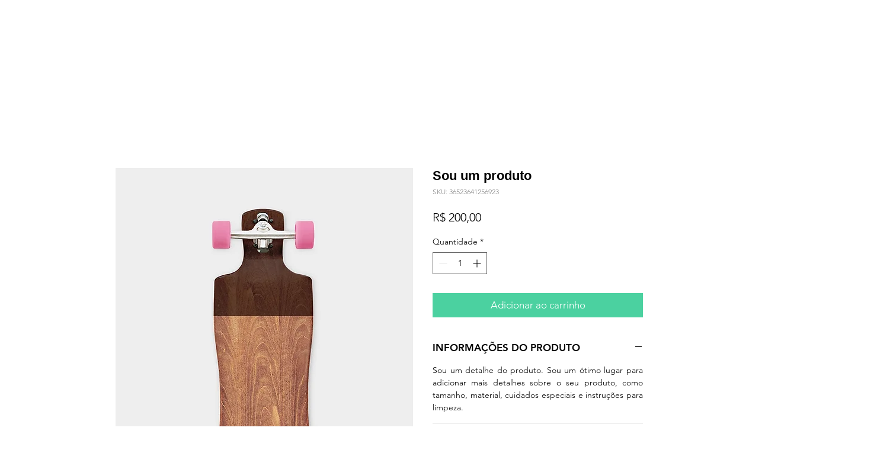

--- FILE ---
content_type: text/html; charset=utf-8
request_url: https://open.spotify.com/embed?uri=spotify%3Aplaylist%3A6P98cP6nMIlk4AWB4wPMJf
body_size: 17054
content:
<!DOCTYPE html><html lang="en"><head><meta charSet="utf-8" data-next-head=""/><meta name="viewport" content="width=device-width" data-next-head=""/><title data-next-head=""></title><link rel="icon" href="/favicon.ico" data-next-head=""/><link rel="preload" href="https://embed-cdn.spotifycdn.com/_next/static/css/7914bff56eb925e2.css" as="style"/><link rel="preload" href="https://embed-cdn.spotifycdn.com/_next/static/css/36cf4511801a9b79.css" as="style"/><link rel="preload" href="https://embed-cdn.spotifycdn.com/_next/static/css/d76c1e843117f5f0.css" as="style"/><meta name="sentry-trace" content="175bc212b72b326a3d89953b11ce2336-8b2f340f957c3458-0"/><meta name="baggage" content="sentry-environment=production,sentry-release=ced44af6ebed86d66df43459733ceb1a3c21526a,sentry-public_key=4cc707ab12ea4779b417479c0550a5cb,sentry-trace_id=175bc212b72b326a3d89953b11ce2336,sentry-org_id=22381,sentry-sampled=false,sentry-sample_rand=0.42481008196769676,sentry-sample_rate=0"/><link rel="stylesheet" href="https://embed-cdn.spotifycdn.com/_next/static/css/7914bff56eb925e2.css" data-n-g=""/><link rel="stylesheet" href="https://embed-cdn.spotifycdn.com/_next/static/css/36cf4511801a9b79.css" data-n-p=""/><link rel="stylesheet" href="https://embed-cdn.spotifycdn.com/_next/static/css/d76c1e843117f5f0.css" data-n-p=""/><noscript data-n-css=""></noscript><script defer="" noModule="" src="https://embed-cdn.spotifycdn.com/_next/static/chunks/polyfills-42372ed130431b0a.js"></script><script src="https://embed-cdn.spotifycdn.com/_next/static/chunks/webpack-3eff30c92f2a9d75.js" defer=""></script><script src="https://embed-cdn.spotifycdn.com/_next/static/chunks/framework-06746325465d6acb.js" defer=""></script><script src="https://embed-cdn.spotifycdn.com/_next/static/chunks/main-241dfb4a68cb01c5.js" defer=""></script><script src="https://embed-cdn.spotifycdn.com/_next/static/chunks/pages/_app-582f7e82245db44e.js" defer=""></script><script src="https://embed-cdn.spotifycdn.com/_next/static/chunks/c74a394c-e24855accc540de9.js" defer=""></script><script src="https://embed-cdn.spotifycdn.com/_next/static/chunks/956ba4ca-0c87f12d5cae4c6b.js" defer=""></script><script src="https://embed-cdn.spotifycdn.com/_next/static/chunks/6949-f7a6946275ce426e.js" defer=""></script><script src="https://embed-cdn.spotifycdn.com/_next/static/chunks/9567-3aa52b20ac3d0818.js" defer=""></script><script src="https://embed-cdn.spotifycdn.com/_next/static/chunks/6754-b57e72558a4cd895.js" defer=""></script><script src="https://embed-cdn.spotifycdn.com/_next/static/chunks/9472-2aeba8bb5698083b.js" defer=""></script><script src="https://embed-cdn.spotifycdn.com/_next/static/chunks/pages/playlist/%5Bid%5D-f2ac3624a7994e8e.js" defer=""></script><script src="https://embed-cdn.spotifycdn.com/_next/static/c865e50b-93df-4809-a74a-5ea3a203f254/_buildManifest.js" defer=""></script><script src="https://embed-cdn.spotifycdn.com/_next/static/c865e50b-93df-4809-a74a-5ea3a203f254/_ssgManifest.js" defer=""></script></head><body><div id="__next"><div style="--image-src:url(&#x27;https://image-cdn-fa.spotifycdn.com/image/ab67706c0000da848a8fc555493a58db7da9fc94&#x27;)" data-testid="main-page"><base target="_blank"/><style data-emotion="css-global fdjozx">body{color:rgb(255, 255, 255);}h1,h2{margin:0;font-size:initial;font-weight:normal;}.no-focus-outline *:focus{outline:0;}button{margin:0;border:0;padding:0;color:inherit;background-color:transparent;cursor:pointer;}button:focus-visible{outline:#3673d4 auto 5px!important;border-bottom:none!important;}button::after{border-bottom:none!important;}a{color:rgb(255, 255, 255);-webkit-text-decoration:none;text-decoration:none;}a:focus-visible{-webkit-text-decoration:underline!important;text-decoration:underline!important;}button{-webkit-user-select:none;-moz-user-select:none;-ms-user-select:none;user-select:none;}</style><div data-testid="embed-widget-container" class="encore-dark-theme encore-layout-themes TrackListWidget_widgetContainer__VVETD" style="--dynamic-opacity:1;--dynamic-background-base:rgba(78, 86, 71, 255);--dynamic-background-tinted:rgba(46, 53, 39, 255);--dynamic-background-tinted-50:rgba(46, 53, 39, 0.5);--background-base:rgba(78, 86, 71, 255);--background-tinted:rgba(46, 53, 39, 255);--text-base:rgba(255, 255, 255, 255);--text-bright-accent:rgba(255, 255, 255, 255);--text-subdued:rgba(200, 208, 191, 255)"><div data-testid="initialized-false" class="TrackListWidget_trackListGridContainer__GZGxh"><div class="TrackListWidget_coverArtContainer__QAXYk"><div aria-hidden="true" class="CoverArtBase_coverArt__ne0XI CoverArtTrackList_coverArtTrackList__1YwHX"></div></div><div class="TrackListWidget_spotifyLogoContainer__M1SxS"><a title="Play on Spotify" href="https://open.spotify.com" role="button" aria-label="Play on Spotify" data-testid="spotify-logo"><svg data-encore-id="icon" role="img" aria-hidden="true" class="e-91185-icon e-91185-baseline" style="--encore-icon-fill:var(--text-base, #000000);--encore-icon-height:var(--encore-graphic-size-decorative-larger);--encore-icon-width:var(--encore-graphic-size-decorative-larger)" viewBox="0 0 24 24"><path d='M12.438 1.009C6.368.769 1.251 5.494 1.008 11.565c-.24 6.07 4.485 11.186 10.556 11.426 6.07.242 11.185-4.484 11.427-10.554S18.507 1.251 12.438 1.009m4.644 16.114a.657.657 0 0 1-.897.246 13.2 13.2 0 0 0-4.71-1.602 13.2 13.2 0 0 0-4.968.242.658.658 0 0 1-.31-1.278 14.5 14.5 0 0 1 5.46-.265c1.837.257 3.579.851 5.177 1.76.315.178.425.58.246.896zm1.445-2.887a.853.853 0 0 1-1.158.344 16.2 16.2 0 0 0-5.475-1.797 16.2 16.2 0 0 0-5.758.219.855.855 0 0 1-1.018-.65.85.85 0 0 1 .65-1.018 17.9 17.9 0 0 1 6.362-.241 17.9 17.9 0 0 1 6.049 1.985c.415.224.57.743.344 1.158zm1.602-3.255a1.05 1.05 0 0 1-1.418.448 19.7 19.7 0 0 0-6.341-2.025 19.6 19.6 0 0 0-6.655.199 1.05 1.05 0 1 1-.417-2.06 21.7 21.7 0 0 1 7.364-.22 21.7 21.7 0 0 1 7.019 2.24c.515.268.715.903.448 1.418'/></svg></a></div><div class="TrackListWidget_metadataContainer__EP9LF"><div class="CondensedMetadata_condensedMetadataWrapper__6reTF"><span class="e-91185-text encore-text-body-medium CondensedMetadata_title__FRgOV" data-encore-id="text" dir="auto"><div class="Marquee_container__CV7du"><div class="Marquee_scrollableContainer__mcSox"><div class="Marquee_inner__UKCZf"><span class="e-91185-text encore-text-body-medium CondensedMetadata_condensedMetadataContainer__egWwQ" data-encore-id="text"><span class="e-91185-text encore-text-body-medium" data-encore-id="text">LOUNGE MUSIC 2026</span><span class="e-91185-text encore-text-body-small-bold encore-internal-color-text-subdued CondensedMetadata_separator__XZW4C" data-encore-id="text" aria-hidden="true">·</span><span class="e-91185-text encore-text-body-medium" data-encore-id="text">OneSevenMusic</span></span></div></div></div></span></div></div><div class="TrackListWidget_tagListContainer__I8UFM"></div><div class="TrackListWidget_playerControlsWrapper__MtZxe"></div></div><div class="TrackList_backgroundColorContainer__vm8ks TrackListWidget_trackListContainer__zpYQe" data-testid="tracklist"><div class="TrackList_opacityContainer__L_yni"><div class="TrackList_wrapper__H3yYt"><ol class="TrackList_trackListContainer__E6i38" aria-label="Track list"><li class="TracklistRow_trackListRow__vrAAd TracklistRow_isPlayable__U6o2r" data-testid="tracklist-row-0"><div class="TracklistRow_trackNumberCell__GQdAG"><button data-testid="playback-indicator" class="e-91185-button e-91185-button-tertiary e-91185-overflow-wrap-anywhere e-91185-baseline encore-text-body-medium-bold e-91185-focus-border e-91185-button-tertiary--condensed-all encore-internal-color-text-base TracklistRow_trackNumberCellContent__781FQ" aria-label="Play track" data-encore-id="buttonTertiary"><span class="e-91185-text encore-text-body-small encore-internal-color-text-subdued" data-encore-id="text">1</span></button></div><h3 class="e-91185-text encore-text-body-medium encore-internal-color-text-base TracklistRow_title__1RtS6" data-encore-id="text" dir="auto">Voyage Voyage</h3><h4 class="e-91185-text encore-text-body-medium encore-internal-color-text-subdued TracklistRow_subtitle___DhJK" data-encore-id="text" dir="auto">NOVEMBER KID</h4><div class="TracklistRow_durationCell__CUhMO" data-testid="duration-cell">02:25</div></li><li class="TracklistRow_trackListRow__vrAAd TracklistRow_isPlayable__U6o2r" data-testid="tracklist-row-1"><div class="TracklistRow_trackNumberCell__GQdAG"><button data-testid="playback-indicator" class="e-91185-button e-91185-button-tertiary e-91185-overflow-wrap-anywhere e-91185-baseline encore-text-body-medium-bold e-91185-focus-border e-91185-button-tertiary--condensed-all encore-internal-color-text-base TracklistRow_trackNumberCellContent__781FQ" aria-label="Play track" data-encore-id="buttonTertiary"><span class="e-91185-text encore-text-body-small encore-internal-color-text-subdued" data-encore-id="text">2</span></button></div><h3 class="e-91185-text encore-text-body-medium encore-internal-color-text-base TracklistRow_title__1RtS6" data-encore-id="text" dir="auto">People</h3><h4 class="e-91185-text encore-text-body-medium encore-internal-color-text-subdued TracklistRow_subtitle___DhJK" data-encore-id="text" dir="auto">AINT, Strobe</h4><div class="TracklistRow_durationCell__CUhMO" data-testid="duration-cell">02:38</div></li><li class="TracklistRow_trackListRow__vrAAd TracklistRow_isPlayable__U6o2r" data-testid="tracklist-row-2"><div class="TracklistRow_trackNumberCell__GQdAG"><button data-testid="playback-indicator" class="e-91185-button e-91185-button-tertiary e-91185-overflow-wrap-anywhere e-91185-baseline encore-text-body-medium-bold e-91185-focus-border e-91185-button-tertiary--condensed-all encore-internal-color-text-base TracklistRow_trackNumberCellContent__781FQ" aria-label="Play track" data-encore-id="buttonTertiary"><span class="e-91185-text encore-text-body-small encore-internal-color-text-subdued" data-encore-id="text">3</span></button></div><h3 class="e-91185-text encore-text-body-medium encore-internal-color-text-base TracklistRow_title__1RtS6" data-encore-id="text" dir="auto">Ordinary</h3><h4 class="e-91185-text encore-text-body-medium encore-internal-color-text-subdued TracklistRow_subtitle___DhJK" data-encore-id="text" dir="auto">Bayshore Court, Jessi G, FN Chill</h4><div class="TracklistRow_durationCell__CUhMO" data-testid="duration-cell">03:04</div></li><li class="TracklistRow_trackListRow__vrAAd TracklistRow_isPlayable__U6o2r" data-testid="tracklist-row-3"><div class="TracklistRow_trackNumberCell__GQdAG"><button data-testid="playback-indicator" class="e-91185-button e-91185-button-tertiary e-91185-overflow-wrap-anywhere e-91185-baseline encore-text-body-medium-bold e-91185-focus-border e-91185-button-tertiary--condensed-all encore-internal-color-text-base TracklistRow_trackNumberCellContent__781FQ" aria-label="Play track" data-encore-id="buttonTertiary"><span class="e-91185-text encore-text-body-small encore-internal-color-text-subdued" data-encore-id="text">4</span></button></div><h3 class="e-91185-text encore-text-body-medium encore-internal-color-text-base TracklistRow_title__1RtS6" data-encore-id="text" dir="auto">Man I Need</h3><h4 class="e-91185-text encore-text-body-medium encore-internal-color-text-subdued TracklistRow_subtitle___DhJK" data-encore-id="text" dir="auto">VIZ1ON</h4><div class="TracklistRow_durationCell__CUhMO" data-testid="duration-cell">02:42</div></li><li class="TracklistRow_trackListRow__vrAAd TracklistRow_isPlayable__U6o2r" data-testid="tracklist-row-4"><div class="TracklistRow_trackNumberCell__GQdAG"><button data-testid="playback-indicator" class="e-91185-button e-91185-button-tertiary e-91185-overflow-wrap-anywhere e-91185-baseline encore-text-body-medium-bold e-91185-focus-border e-91185-button-tertiary--condensed-all encore-internal-color-text-base TracklistRow_trackNumberCellContent__781FQ" aria-label="Play track" data-encore-id="buttonTertiary"><span class="e-91185-text encore-text-body-small encore-internal-color-text-subdued" data-encore-id="text">5</span></button></div><h3 class="e-91185-text encore-text-body-medium encore-internal-color-text-base TracklistRow_title__1RtS6" data-encore-id="text" dir="auto">Every You Every Me</h3><h4 class="e-91185-text encore-text-body-medium encore-internal-color-text-subdued TracklistRow_subtitle___DhJK" data-encore-id="text" dir="auto">NOVEMBER KID</h4><div class="TracklistRow_durationCell__CUhMO" data-testid="duration-cell">01:47</div></li><li class="TracklistRow_trackListRow__vrAAd TracklistRow_isPlayable__U6o2r" data-testid="tracklist-row-5"><div class="TracklistRow_trackNumberCell__GQdAG"><button data-testid="playback-indicator" class="e-91185-button e-91185-button-tertiary e-91185-overflow-wrap-anywhere e-91185-baseline encore-text-body-medium-bold e-91185-focus-border e-91185-button-tertiary--condensed-all encore-internal-color-text-base TracklistRow_trackNumberCellContent__781FQ" aria-label="Play track" data-encore-id="buttonTertiary"><span class="e-91185-text encore-text-body-small encore-internal-color-text-subdued" data-encore-id="text">6</span></button></div><h3 class="e-91185-text encore-text-body-medium encore-internal-color-text-base TracklistRow_title__1RtS6" data-encore-id="text" dir="auto">Break From It</h3><h4 class="e-91185-text encore-text-body-medium encore-internal-color-text-subdued TracklistRow_subtitle___DhJK" data-encore-id="text" dir="auto">Anton Khabbaz</h4><div class="TracklistRow_durationCell__CUhMO" data-testid="duration-cell">02:58</div></li><li class="TracklistRow_trackListRow__vrAAd TracklistRow_isPlayable__U6o2r" data-testid="tracklist-row-6"><div class="TracklistRow_trackNumberCell__GQdAG"><button data-testid="playback-indicator" class="e-91185-button e-91185-button-tertiary e-91185-overflow-wrap-anywhere e-91185-baseline encore-text-body-medium-bold e-91185-focus-border e-91185-button-tertiary--condensed-all encore-internal-color-text-base TracklistRow_trackNumberCellContent__781FQ" aria-label="Play track" data-encore-id="buttonTertiary"><span class="e-91185-text encore-text-body-small encore-internal-color-text-subdued" data-encore-id="text">7</span></button></div><h3 class="e-91185-text encore-text-body-medium encore-internal-color-text-base TracklistRow_title__1RtS6" data-encore-id="text" dir="auto">Everglow</h3><h4 class="e-91185-text encore-text-body-medium encore-internal-color-text-subdued TracklistRow_subtitle___DhJK" data-encore-id="text" dir="auto">Foínix, Mason, THNK</h4><div class="TracklistRow_durationCell__CUhMO" data-testid="duration-cell">02:10</div></li><li class="TracklistRow_trackListRow__vrAAd TracklistRow_isPlayable__U6o2r" data-testid="tracklist-row-7"><div class="TracklistRow_trackNumberCell__GQdAG"><button data-testid="playback-indicator" class="e-91185-button e-91185-button-tertiary e-91185-overflow-wrap-anywhere e-91185-baseline encore-text-body-medium-bold e-91185-focus-border e-91185-button-tertiary--condensed-all encore-internal-color-text-base TracklistRow_trackNumberCellContent__781FQ" aria-label="Play track" data-encore-id="buttonTertiary"><span class="e-91185-text encore-text-body-small encore-internal-color-text-subdued" data-encore-id="text">8</span></button></div><h3 class="e-91185-text encore-text-body-medium encore-internal-color-text-base TracklistRow_title__1RtS6" data-encore-id="text" dir="auto">Long Days (Without You)</h3><h4 class="e-91185-text encore-text-body-medium encore-internal-color-text-subdued TracklistRow_subtitle___DhJK" data-encore-id="text" dir="auto">LOWEN</h4><div class="TracklistRow_durationCell__CUhMO" data-testid="duration-cell">02:16</div></li><li class="TracklistRow_trackListRow__vrAAd TracklistRow_isPlayable__U6o2r" data-testid="tracklist-row-8"><div class="TracklistRow_trackNumberCell__GQdAG"><button data-testid="playback-indicator" class="e-91185-button e-91185-button-tertiary e-91185-overflow-wrap-anywhere e-91185-baseline encore-text-body-medium-bold e-91185-focus-border e-91185-button-tertiary--condensed-all encore-internal-color-text-base TracklistRow_trackNumberCellContent__781FQ" aria-label="Play track" data-encore-id="buttonTertiary"><span class="e-91185-text encore-text-body-small encore-internal-color-text-subdued" data-encore-id="text">9</span></button></div><h3 class="e-91185-text encore-text-body-medium encore-internal-color-text-base TracklistRow_title__1RtS6" data-encore-id="text" dir="auto">Often</h3><h4 class="e-91185-text encore-text-body-medium encore-internal-color-text-subdued TracklistRow_subtitle___DhJK" data-encore-id="text" dir="auto">DEFREEZE</h4><div class="TracklistRow_durationCell__CUhMO" data-testid="duration-cell">02:28</div></li><li class="TracklistRow_trackListRow__vrAAd TracklistRow_isPlayable__U6o2r" data-testid="tracklist-row-9"><div class="TracklistRow_trackNumberCell__GQdAG"><button data-testid="playback-indicator" class="e-91185-button e-91185-button-tertiary e-91185-overflow-wrap-anywhere e-91185-baseline encore-text-body-medium-bold e-91185-focus-border e-91185-button-tertiary--condensed-all encore-internal-color-text-base TracklistRow_trackNumberCellContent__781FQ" aria-label="Play track" data-encore-id="buttonTertiary"><span class="e-91185-text encore-text-body-small encore-internal-color-text-subdued" data-encore-id="text">10</span></button></div><h3 class="e-91185-text encore-text-body-medium encore-internal-color-text-base TracklistRow_title__1RtS6" data-encore-id="text" dir="auto">Vogue</h3><h4 class="e-91185-text encore-text-body-medium encore-internal-color-text-subdued TracklistRow_subtitle___DhJK" data-encore-id="text" dir="auto">Chambord</h4><div class="TracklistRow_durationCell__CUhMO" data-testid="duration-cell">03:09</div></li><li class="TracklistRow_trackListRow__vrAAd TracklistRow_isPlayable__U6o2r" data-testid="tracklist-row-10"><div class="TracklistRow_trackNumberCell__GQdAG"><button data-testid="playback-indicator" class="e-91185-button e-91185-button-tertiary e-91185-overflow-wrap-anywhere e-91185-baseline encore-text-body-medium-bold e-91185-focus-border e-91185-button-tertiary--condensed-all encore-internal-color-text-base TracklistRow_trackNumberCellContent__781FQ" aria-label="Play track" data-encore-id="buttonTertiary"><span class="e-91185-text encore-text-body-small encore-internal-color-text-subdued" data-encore-id="text">11</span></button></div><h3 class="e-91185-text encore-text-body-medium encore-internal-color-text-base TracklistRow_title__1RtS6" data-encore-id="text" dir="auto">You Got The Love</h3><h4 class="e-91185-text encore-text-body-medium encore-internal-color-text-subdued TracklistRow_subtitle___DhJK" data-encore-id="text" dir="auto">Louis Louis</h4><div class="TracklistRow_durationCell__CUhMO" data-testid="duration-cell">02:16</div></li><li class="TracklistRow_trackListRow__vrAAd TracklistRow_isPlayable__U6o2r" data-testid="tracklist-row-11"><div class="TracklistRow_trackNumberCell__GQdAG"><button data-testid="playback-indicator" class="e-91185-button e-91185-button-tertiary e-91185-overflow-wrap-anywhere e-91185-baseline encore-text-body-medium-bold e-91185-focus-border e-91185-button-tertiary--condensed-all encore-internal-color-text-base TracklistRow_trackNumberCellContent__781FQ" aria-label="Play track" data-encore-id="buttonTertiary"><span class="e-91185-text encore-text-body-small encore-internal-color-text-subdued" data-encore-id="text">12</span></button></div><h3 class="e-91185-text encore-text-body-medium encore-internal-color-text-base TracklistRow_title__1RtS6" data-encore-id="text" dir="auto">Chasing Cars</h3><h4 class="e-91185-text encore-text-body-medium encore-internal-color-text-subdued TracklistRow_subtitle___DhJK" data-encore-id="text" dir="auto">RAZZ, Holly, Warm &amp; Cold</h4><div class="TracklistRow_durationCell__CUhMO" data-testid="duration-cell">02:19</div></li><li class="TracklistRow_trackListRow__vrAAd TracklistRow_isPlayable__U6o2r" data-testid="tracklist-row-12"><div class="TracklistRow_trackNumberCell__GQdAG"><button data-testid="playback-indicator" class="e-91185-button e-91185-button-tertiary e-91185-overflow-wrap-anywhere e-91185-baseline encore-text-body-medium-bold e-91185-focus-border e-91185-button-tertiary--condensed-all encore-internal-color-text-base TracklistRow_trackNumberCellContent__781FQ" aria-label="Play track" data-encore-id="buttonTertiary"><span class="e-91185-text encore-text-body-small encore-internal-color-text-subdued" data-encore-id="text">13</span></button></div><h3 class="e-91185-text encore-text-body-medium encore-internal-color-text-base TracklistRow_title__1RtS6" data-encore-id="text" dir="auto">Lose Control</h3><h4 class="e-91185-text encore-text-body-medium encore-internal-color-text-subdued TracklistRow_subtitle___DhJK" data-encore-id="text" dir="auto">EC Twins, Emiliana</h4><div class="TracklistRow_durationCell__CUhMO" data-testid="duration-cell">03:40</div></li><li class="TracklistRow_trackListRow__vrAAd TracklistRow_isPlayable__U6o2r" data-testid="tracklist-row-13"><div class="TracklistRow_trackNumberCell__GQdAG"><button data-testid="playback-indicator" class="e-91185-button e-91185-button-tertiary e-91185-overflow-wrap-anywhere e-91185-baseline encore-text-body-medium-bold e-91185-focus-border e-91185-button-tertiary--condensed-all encore-internal-color-text-base TracklistRow_trackNumberCellContent__781FQ" aria-label="Play track" data-encore-id="buttonTertiary"><span class="e-91185-text encore-text-body-small encore-internal-color-text-subdued" data-encore-id="text">14</span></button></div><h3 class="e-91185-text encore-text-body-medium encore-internal-color-text-base TracklistRow_title__1RtS6" data-encore-id="text" dir="auto">Please Don&#x27;t Go</h3><h4 class="e-91185-text encore-text-body-medium encore-internal-color-text-subdued TracklistRow_subtitle___DhJK" data-encore-id="text" dir="auto">Feb</h4><div class="TracklistRow_durationCell__CUhMO" data-testid="duration-cell">02:23</div></li><li class="TracklistRow_trackListRow__vrAAd TracklistRow_isPlayable__U6o2r" data-testid="tracklist-row-14"><div class="TracklistRow_trackNumberCell__GQdAG"><button data-testid="playback-indicator" class="e-91185-button e-91185-button-tertiary e-91185-overflow-wrap-anywhere e-91185-baseline encore-text-body-medium-bold e-91185-focus-border e-91185-button-tertiary--condensed-all encore-internal-color-text-base TracklistRow_trackNumberCellContent__781FQ" aria-label="Play track" data-encore-id="buttonTertiary"><span class="e-91185-text encore-text-body-small encore-internal-color-text-subdued" data-encore-id="text">15</span></button></div><h3 class="e-91185-text encore-text-body-medium encore-internal-color-text-base TracklistRow_title__1RtS6" data-encore-id="text" dir="auto">If Your Girl Only Knew</h3><h4 class="e-91185-text encore-text-body-medium encore-internal-color-text-subdued TracklistRow_subtitle___DhJK" data-encore-id="text" dir="auto">Fahlberg, Arodes</h4><div class="TracklistRow_durationCell__CUhMO" data-testid="duration-cell">03:18</div></li><li class="TracklistRow_trackListRow__vrAAd TracklistRow_isPlayable__U6o2r" data-testid="tracklist-row-15"><div class="TracklistRow_trackNumberCell__GQdAG"><button data-testid="playback-indicator" class="e-91185-button e-91185-button-tertiary e-91185-overflow-wrap-anywhere e-91185-baseline encore-text-body-medium-bold e-91185-focus-border e-91185-button-tertiary--condensed-all encore-internal-color-text-base TracklistRow_trackNumberCellContent__781FQ" aria-label="Play track" data-encore-id="buttonTertiary"><span class="e-91185-text encore-text-body-small encore-internal-color-text-subdued" data-encore-id="text">16</span></button></div><h3 class="e-91185-text encore-text-body-medium encore-internal-color-text-base TracklistRow_title__1RtS6" data-encore-id="text" dir="auto">Do Better</h3><h4 class="e-91185-text encore-text-body-medium encore-internal-color-text-subdued TracklistRow_subtitle___DhJK" data-encore-id="text" dir="auto">Peer Pressure, Adam Juhl</h4><div class="TracklistRow_durationCell__CUhMO" data-testid="duration-cell">02:12</div></li><li class="TracklistRow_trackListRow__vrAAd TracklistRow_isPlayable__U6o2r" data-testid="tracklist-row-16"><div class="TracklistRow_trackNumberCell__GQdAG"><button data-testid="playback-indicator" class="e-91185-button e-91185-button-tertiary e-91185-overflow-wrap-anywhere e-91185-baseline encore-text-body-medium-bold e-91185-focus-border e-91185-button-tertiary--condensed-all encore-internal-color-text-base TracklistRow_trackNumberCellContent__781FQ" aria-label="Play track" data-encore-id="buttonTertiary"><span class="e-91185-text encore-text-body-small encore-internal-color-text-subdued" data-encore-id="text">17</span></button></div><h3 class="e-91185-text encore-text-body-medium encore-internal-color-text-base TracklistRow_title__1RtS6" data-encore-id="text" dir="auto">Closure</h3><h4 class="e-91185-text encore-text-body-medium encore-internal-color-text-subdued TracklistRow_subtitle___DhJK" data-encore-id="text" dir="auto">Cleam</h4><div class="TracklistRow_durationCell__CUhMO" data-testid="duration-cell">03:04</div></li><li class="TracklistRow_trackListRow__vrAAd TracklistRow_isPlayable__U6o2r" data-testid="tracklist-row-17"><div class="TracklistRow_trackNumberCell__GQdAG"><button data-testid="playback-indicator" class="e-91185-button e-91185-button-tertiary e-91185-overflow-wrap-anywhere e-91185-baseline encore-text-body-medium-bold e-91185-focus-border e-91185-button-tertiary--condensed-all encore-internal-color-text-base TracklistRow_trackNumberCellContent__781FQ" aria-label="Play track" data-encore-id="buttonTertiary"><span class="e-91185-text encore-text-body-small encore-internal-color-text-subdued" data-encore-id="text">18</span></button></div><h3 class="e-91185-text encore-text-body-medium encore-internal-color-text-base TracklistRow_title__1RtS6" data-encore-id="text" dir="auto">Yellow</h3><h4 class="e-91185-text encore-text-body-medium encore-internal-color-text-subdued TracklistRow_subtitle___DhJK" data-encore-id="text" dir="auto">Deepend</h4><div class="TracklistRow_durationCell__CUhMO" data-testid="duration-cell">02:57</div></li><li class="TracklistRow_trackListRow__vrAAd TracklistRow_isPlayable__U6o2r" data-testid="tracklist-row-18"><div class="TracklistRow_trackNumberCell__GQdAG"><button data-testid="playback-indicator" class="e-91185-button e-91185-button-tertiary e-91185-overflow-wrap-anywhere e-91185-baseline encore-text-body-medium-bold e-91185-focus-border e-91185-button-tertiary--condensed-all encore-internal-color-text-base TracklistRow_trackNumberCellContent__781FQ" aria-label="Play track" data-encore-id="buttonTertiary"><span class="e-91185-text encore-text-body-small encore-internal-color-text-subdued" data-encore-id="text">19</span></button></div><h3 class="e-91185-text encore-text-body-medium encore-internal-color-text-base TracklistRow_title__1RtS6" data-encore-id="text" dir="auto">Boom Boom</h3><h4 class="e-91185-text encore-text-body-medium encore-internal-color-text-subdued TracklistRow_subtitle___DhJK" data-encore-id="text" dir="auto">CAVALLI, WISEKIDS</h4><div class="TracklistRow_durationCell__CUhMO" data-testid="duration-cell">01:56</div></li><li class="TracklistRow_trackListRow__vrAAd TracklistRow_isPlayable__U6o2r" data-testid="tracklist-row-19"><div class="TracklistRow_trackNumberCell__GQdAG"><button data-testid="playback-indicator" class="e-91185-button e-91185-button-tertiary e-91185-overflow-wrap-anywhere e-91185-baseline encore-text-body-medium-bold e-91185-focus-border e-91185-button-tertiary--condensed-all encore-internal-color-text-base TracklistRow_trackNumberCellContent__781FQ" aria-label="Play track" data-encore-id="buttonTertiary"><span class="e-91185-text encore-text-body-small encore-internal-color-text-subdued" data-encore-id="text">20</span></button></div><h3 class="e-91185-text encore-text-body-medium encore-internal-color-text-base TracklistRow_title__1RtS6" data-encore-id="text" dir="auto">Dancing On My Own</h3><h4 class="e-91185-text encore-text-body-medium encore-internal-color-text-subdued TracklistRow_subtitle___DhJK" data-encore-id="text" dir="auto">Peachy Pete</h4><div class="TracklistRow_durationCell__CUhMO" data-testid="duration-cell">02:49</div></li><li class="TracklistRow_trackListRow__vrAAd TracklistRow_isPlayable__U6o2r" data-testid="tracklist-row-20"><div class="TracklistRow_trackNumberCell__GQdAG"><button data-testid="playback-indicator" class="e-91185-button e-91185-button-tertiary e-91185-overflow-wrap-anywhere e-91185-baseline encore-text-body-medium-bold e-91185-focus-border e-91185-button-tertiary--condensed-all encore-internal-color-text-base TracklistRow_trackNumberCellContent__781FQ" aria-label="Play track" data-encore-id="buttonTertiary"><span class="e-91185-text encore-text-body-small encore-internal-color-text-subdued" data-encore-id="text">21</span></button></div><h3 class="e-91185-text encore-text-body-medium encore-internal-color-text-base TracklistRow_title__1RtS6" data-encore-id="text" dir="auto">Running Up That Hill</h3><h4 class="e-91185-text encore-text-body-medium encore-internal-color-text-subdued TracklistRow_subtitle___DhJK" data-encore-id="text" dir="auto">LEVEL UP (IT)</h4><div class="TracklistRow_durationCell__CUhMO" data-testid="duration-cell">02:48</div></li><li class="TracklistRow_trackListRow__vrAAd TracklistRow_isPlayable__U6o2r" data-testid="tracklist-row-21"><div class="TracklistRow_trackNumberCell__GQdAG"><button data-testid="playback-indicator" class="e-91185-button e-91185-button-tertiary e-91185-overflow-wrap-anywhere e-91185-baseline encore-text-body-medium-bold e-91185-focus-border e-91185-button-tertiary--condensed-all encore-internal-color-text-base TracklistRow_trackNumberCellContent__781FQ" aria-label="Play track" data-encore-id="buttonTertiary"><span class="e-91185-text encore-text-body-small encore-internal-color-text-subdued" data-encore-id="text">22</span></button></div><h3 class="e-91185-text encore-text-body-medium encore-internal-color-text-base TracklistRow_title__1RtS6" data-encore-id="text" dir="auto">Zinangenga</h3><h4 class="e-91185-text encore-text-body-medium encore-internal-color-text-subdued TracklistRow_subtitle___DhJK" data-encore-id="text" dir="auto">SOMMERS (UK), keby flavour, Leo Nicky</h4><div class="TracklistRow_durationCell__CUhMO" data-testid="duration-cell">03:29</div></li><li class="TracklistRow_trackListRow__vrAAd TracklistRow_isPlayable__U6o2r" data-testid="tracklist-row-22"><div class="TracklistRow_trackNumberCell__GQdAG"><button data-testid="playback-indicator" class="e-91185-button e-91185-button-tertiary e-91185-overflow-wrap-anywhere e-91185-baseline encore-text-body-medium-bold e-91185-focus-border e-91185-button-tertiary--condensed-all encore-internal-color-text-base TracklistRow_trackNumberCellContent__781FQ" aria-label="Play track" data-encore-id="buttonTertiary"><span class="e-91185-text encore-text-body-small encore-internal-color-text-subdued" data-encore-id="text">23</span></button></div><h3 class="e-91185-text encore-text-body-medium encore-internal-color-text-base TracklistRow_title__1RtS6" data-encore-id="text" dir="auto">Crazy</h3><h4 class="e-91185-text encore-text-body-medium encore-internal-color-text-subdued TracklistRow_subtitle___DhJK" data-encore-id="text" dir="auto">Tungevaag, Jaimes</h4><div class="TracklistRow_durationCell__CUhMO" data-testid="duration-cell">02:50</div></li><li class="TracklistRow_trackListRow__vrAAd TracklistRow_isPlayable__U6o2r" data-testid="tracklist-row-23"><div class="TracklistRow_trackNumberCell__GQdAG"><button data-testid="playback-indicator" class="e-91185-button e-91185-button-tertiary e-91185-overflow-wrap-anywhere e-91185-baseline encore-text-body-medium-bold e-91185-focus-border e-91185-button-tertiary--condensed-all encore-internal-color-text-base TracklistRow_trackNumberCellContent__781FQ" aria-label="Play track" data-encore-id="buttonTertiary"><span class="e-91185-text encore-text-body-small encore-internal-color-text-subdued" data-encore-id="text">24</span></button></div><h3 class="e-91185-text encore-text-body-medium encore-internal-color-text-base TracklistRow_title__1RtS6" data-encore-id="text" dir="auto">Can&#x27;t Get Enough</h3><h4 class="e-91185-text encore-text-body-medium encore-internal-color-text-subdued TracklistRow_subtitle___DhJK" data-encore-id="text" dir="auto">dela sur, Henry McBride</h4><div class="TracklistRow_durationCell__CUhMO" data-testid="duration-cell">03:22</div></li><li class="TracklistRow_trackListRow__vrAAd TracklistRow_isPlayable__U6o2r" data-testid="tracklist-row-24"><div class="TracklistRow_trackNumberCell__GQdAG"><button data-testid="playback-indicator" class="e-91185-button e-91185-button-tertiary e-91185-overflow-wrap-anywhere e-91185-baseline encore-text-body-medium-bold e-91185-focus-border e-91185-button-tertiary--condensed-all encore-internal-color-text-base TracklistRow_trackNumberCellContent__781FQ" aria-label="Play track" data-encore-id="buttonTertiary"><span class="e-91185-text encore-text-body-small encore-internal-color-text-subdued" data-encore-id="text">25</span></button></div><h3 class="e-91185-text encore-text-body-medium encore-internal-color-text-base TracklistRow_title__1RtS6" data-encore-id="text" dir="auto">Breeze</h3><h4 class="e-91185-text encore-text-body-medium encore-internal-color-text-subdued TracklistRow_subtitle___DhJK" data-encore-id="text" dir="auto">BLANCE</h4><div class="TracklistRow_durationCell__CUhMO" data-testid="duration-cell">02:56</div></li><li class="TracklistRow_trackListRow__vrAAd TracklistRow_isPlayable__U6o2r" data-testid="tracklist-row-25"><div class="TracklistRow_trackNumberCell__GQdAG"><button data-testid="playback-indicator" class="e-91185-button e-91185-button-tertiary e-91185-overflow-wrap-anywhere e-91185-baseline encore-text-body-medium-bold e-91185-focus-border e-91185-button-tertiary--condensed-all encore-internal-color-text-base TracklistRow_trackNumberCellContent__781FQ" aria-label="Play track" data-encore-id="buttonTertiary"><span class="e-91185-text encore-text-body-small encore-internal-color-text-subdued" data-encore-id="text">26</span></button></div><h3 class="e-91185-text encore-text-body-medium encore-internal-color-text-base TracklistRow_title__1RtS6" data-encore-id="text" dir="auto">Yukon</h3><h4 class="e-91185-text encore-text-body-medium encore-internal-color-text-subdued TracklistRow_subtitle___DhJK" data-encore-id="text" dir="auto">Jethro</h4><div class="TracklistRow_durationCell__CUhMO" data-testid="duration-cell">02:32</div></li><li class="TracklistRow_trackListRow__vrAAd TracklistRow_isPlayable__U6o2r" data-testid="tracklist-row-26"><div class="TracklistRow_trackNumberCell__GQdAG"><button data-testid="playback-indicator" class="e-91185-button e-91185-button-tertiary e-91185-overflow-wrap-anywhere e-91185-baseline encore-text-body-medium-bold e-91185-focus-border e-91185-button-tertiary--condensed-all encore-internal-color-text-base TracklistRow_trackNumberCellContent__781FQ" aria-label="Play track" data-encore-id="buttonTertiary"><span class="e-91185-text encore-text-body-small encore-internal-color-text-subdued" data-encore-id="text">27</span></button></div><h3 class="e-91185-text encore-text-body-medium encore-internal-color-text-base TracklistRow_title__1RtS6" data-encore-id="text" dir="auto">Sailor Song</h3><h4 class="e-91185-text encore-text-body-medium encore-internal-color-text-subdued TracklistRow_subtitle___DhJK" data-encore-id="text" dir="auto">EFA, Lacey</h4><div class="TracklistRow_durationCell__CUhMO" data-testid="duration-cell">02:30</div></li><li class="TracklistRow_trackListRow__vrAAd TracklistRow_isPlayable__U6o2r" data-testid="tracklist-row-27"><div class="TracklistRow_trackNumberCell__GQdAG"><button data-testid="playback-indicator" class="e-91185-button e-91185-button-tertiary e-91185-overflow-wrap-anywhere e-91185-baseline encore-text-body-medium-bold e-91185-focus-border e-91185-button-tertiary--condensed-all encore-internal-color-text-base TracklistRow_trackNumberCellContent__781FQ" aria-label="Play track" data-encore-id="buttonTertiary"><span class="e-91185-text encore-text-body-small encore-internal-color-text-subdued" data-encore-id="text">28</span></button></div><h3 class="e-91185-text encore-text-body-medium encore-internal-color-text-base TracklistRow_title__1RtS6" data-encore-id="text" dir="auto">Back In Time</h3><h4 class="e-91185-text encore-text-body-medium encore-internal-color-text-subdued TracklistRow_subtitle___DhJK" data-encore-id="text" dir="auto">Suark, AMANN</h4><div class="TracklistRow_durationCell__CUhMO" data-testid="duration-cell">03:02</div></li><li class="TracklistRow_trackListRow__vrAAd TracklistRow_isPlayable__U6o2r" data-testid="tracklist-row-28"><div class="TracklistRow_trackNumberCell__GQdAG"><button data-testid="playback-indicator" class="e-91185-button e-91185-button-tertiary e-91185-overflow-wrap-anywhere e-91185-baseline encore-text-body-medium-bold e-91185-focus-border e-91185-button-tertiary--condensed-all encore-internal-color-text-base TracklistRow_trackNumberCellContent__781FQ" aria-label="Play track" data-encore-id="buttonTertiary"><span class="e-91185-text encore-text-body-small encore-internal-color-text-subdued" data-encore-id="text">29</span></button></div><h3 class="e-91185-text encore-text-body-medium encore-internal-color-text-base TracklistRow_title__1RtS6" data-encore-id="text" dir="auto">I Wanna Be Down</h3><h4 class="e-91185-text encore-text-body-medium encore-internal-color-text-subdued TracklistRow_subtitle___DhJK" data-encore-id="text" dir="auto">Lucas Estrada, Joshua Robbie</h4><div class="TracklistRow_durationCell__CUhMO" data-testid="duration-cell">03:04</div></li><li class="TracklistRow_trackListRow__vrAAd TracklistRow_isPlayable__U6o2r" data-testid="tracklist-row-29"><div class="TracklistRow_trackNumberCell__GQdAG"><button data-testid="playback-indicator" class="e-91185-button e-91185-button-tertiary e-91185-overflow-wrap-anywhere e-91185-baseline encore-text-body-medium-bold e-91185-focus-border e-91185-button-tertiary--condensed-all encore-internal-color-text-base TracklistRow_trackNumberCellContent__781FQ" aria-label="Play track" data-encore-id="buttonTertiary"><span class="e-91185-text encore-text-body-small encore-internal-color-text-subdued" data-encore-id="text">30</span></button></div><h3 class="e-91185-text encore-text-body-medium encore-internal-color-text-base TracklistRow_title__1RtS6" data-encore-id="text" dir="auto">Waterfall - Adam Juhl Remix</h3><h4 class="e-91185-text encore-text-body-medium encore-internal-color-text-subdued TracklistRow_subtitle___DhJK" data-encore-id="text" dir="auto">Vök, Adam Juhl</h4><div class="TracklistRow_durationCell__CUhMO" data-testid="duration-cell">03:13</div></li><li class="TracklistRow_trackListRow__vrAAd TracklistRow_isPlayable__U6o2r" data-testid="tracklist-row-30"><div class="TracklistRow_trackNumberCell__GQdAG"><button data-testid="playback-indicator" class="e-91185-button e-91185-button-tertiary e-91185-overflow-wrap-anywhere e-91185-baseline encore-text-body-medium-bold e-91185-focus-border e-91185-button-tertiary--condensed-all encore-internal-color-text-base TracklistRow_trackNumberCellContent__781FQ" aria-label="Play track" data-encore-id="buttonTertiary"><span class="e-91185-text encore-text-body-small encore-internal-color-text-subdued" data-encore-id="text">31</span></button></div><h3 class="e-91185-text encore-text-body-medium encore-internal-color-text-base TracklistRow_title__1RtS6" data-encore-id="text" dir="auto">Electric Feel</h3><h4 class="e-91185-text encore-text-body-medium encore-internal-color-text-subdued TracklistRow_subtitle___DhJK" data-encore-id="text" dir="auto">Multiversa, Electric Hearts, SECMOS</h4><div class="TracklistRow_durationCell__CUhMO" data-testid="duration-cell">02:34</div></li><li class="TracklistRow_trackListRow__vrAAd TracklistRow_isPlayable__U6o2r" data-testid="tracklist-row-31"><div class="TracklistRow_trackNumberCell__GQdAG"><button data-testid="playback-indicator" class="e-91185-button e-91185-button-tertiary e-91185-overflow-wrap-anywhere e-91185-baseline encore-text-body-medium-bold e-91185-focus-border e-91185-button-tertiary--condensed-all encore-internal-color-text-base TracklistRow_trackNumberCellContent__781FQ" aria-label="Play track" data-encore-id="buttonTertiary"><span class="e-91185-text encore-text-body-small encore-internal-color-text-subdued" data-encore-id="text">32</span></button></div><h3 class="e-91185-text encore-text-body-medium encore-internal-color-text-base TracklistRow_title__1RtS6" data-encore-id="text" dir="auto">Can&#x27;t Let Go</h3><h4 class="e-91185-text encore-text-body-medium encore-internal-color-text-subdued TracklistRow_subtitle___DhJK" data-encore-id="text" dir="auto">Dillistone</h4><div class="TracklistRow_durationCell__CUhMO" data-testid="duration-cell">03:00</div></li><li class="TracklistRow_trackListRow__vrAAd TracklistRow_isPlayable__U6o2r" data-testid="tracklist-row-32"><div class="TracklistRow_trackNumberCell__GQdAG"><button data-testid="playback-indicator" class="e-91185-button e-91185-button-tertiary e-91185-overflow-wrap-anywhere e-91185-baseline encore-text-body-medium-bold e-91185-focus-border e-91185-button-tertiary--condensed-all encore-internal-color-text-base TracklistRow_trackNumberCellContent__781FQ" aria-label="Play track" data-encore-id="buttonTertiary"><span class="e-91185-text encore-text-body-small encore-internal-color-text-subdued" data-encore-id="text">33</span></button></div><h3 class="e-91185-text encore-text-body-medium encore-internal-color-text-base TracklistRow_title__1RtS6" data-encore-id="text" dir="auto">Shape Of My Heart</h3><h4 class="e-91185-text encore-text-body-medium encore-internal-color-text-subdued TracklistRow_subtitle___DhJK" data-encore-id="text" dir="auto">Felipe Allenn, David Botero</h4><div class="TracklistRow_durationCell__CUhMO" data-testid="duration-cell">02:58</div></li><li class="TracklistRow_trackListRow__vrAAd TracklistRow_isPlayable__U6o2r" data-testid="tracklist-row-33"><div class="TracklistRow_trackNumberCell__GQdAG"><button data-testid="playback-indicator" class="e-91185-button e-91185-button-tertiary e-91185-overflow-wrap-anywhere e-91185-baseline encore-text-body-medium-bold e-91185-focus-border e-91185-button-tertiary--condensed-all encore-internal-color-text-base TracklistRow_trackNumberCellContent__781FQ" aria-label="Play track" data-encore-id="buttonTertiary"><span class="e-91185-text encore-text-body-small encore-internal-color-text-subdued" data-encore-id="text">34</span></button></div><h3 class="e-91185-text encore-text-body-medium encore-internal-color-text-base TracklistRow_title__1RtS6" data-encore-id="text" dir="auto">Zombie (feat. Julia Westlin)</h3><h4 class="e-91185-text encore-text-body-medium encore-internal-color-text-subdued TracklistRow_subtitle___DhJK" data-encore-id="text" dir="auto">Ian Storm, Ron van den Beuken, Julia Westlin</h4><div class="TracklistRow_durationCell__CUhMO" data-testid="duration-cell">02:33</div></li><li class="TracklistRow_trackListRow__vrAAd TracklistRow_isPlayable__U6o2r" data-testid="tracklist-row-34"><div class="TracklistRow_trackNumberCell__GQdAG"><button data-testid="playback-indicator" class="e-91185-button e-91185-button-tertiary e-91185-overflow-wrap-anywhere e-91185-baseline encore-text-body-medium-bold e-91185-focus-border e-91185-button-tertiary--condensed-all encore-internal-color-text-base TracklistRow_trackNumberCellContent__781FQ" aria-label="Play track" data-encore-id="buttonTertiary"><span class="e-91185-text encore-text-body-small encore-internal-color-text-subdued" data-encore-id="text">35</span></button></div><h3 class="e-91185-text encore-text-body-medium encore-internal-color-text-base TracklistRow_title__1RtS6" data-encore-id="text" dir="auto">The Distance</h3><h4 class="e-91185-text encore-text-body-medium encore-internal-color-text-subdued TracklistRow_subtitle___DhJK" data-encore-id="text" dir="auto">GUAPO (AO), dela sur</h4><div class="TracklistRow_durationCell__CUhMO" data-testid="duration-cell">02:40</div></li><li class="TracklistRow_trackListRow__vrAAd TracklistRow_isPlayable__U6o2r" data-testid="tracklist-row-35"><div class="TracklistRow_trackNumberCell__GQdAG"><button data-testid="playback-indicator" class="e-91185-button e-91185-button-tertiary e-91185-overflow-wrap-anywhere e-91185-baseline encore-text-body-medium-bold e-91185-focus-border e-91185-button-tertiary--condensed-all encore-internal-color-text-base TracklistRow_trackNumberCellContent__781FQ" aria-label="Play track" data-encore-id="buttonTertiary"><span class="e-91185-text encore-text-body-small encore-internal-color-text-subdued" data-encore-id="text">36</span></button></div><h3 class="e-91185-text encore-text-body-medium encore-internal-color-text-base TracklistRow_title__1RtS6" data-encore-id="text" dir="auto">Berlin</h3><h4 class="e-91185-text encore-text-body-medium encore-internal-color-text-subdued TracklistRow_subtitle___DhJK" data-encore-id="text" dir="auto">NOVEMBER KID</h4><div class="TracklistRow_durationCell__CUhMO" data-testid="duration-cell">02:01</div></li><li class="TracklistRow_trackListRow__vrAAd TracklistRow_isPlayable__U6o2r" data-testid="tracklist-row-36"><div class="TracklistRow_trackNumberCell__GQdAG"><button data-testid="playback-indicator" class="e-91185-button e-91185-button-tertiary e-91185-overflow-wrap-anywhere e-91185-baseline encore-text-body-medium-bold e-91185-focus-border e-91185-button-tertiary--condensed-all encore-internal-color-text-base TracklistRow_trackNumberCellContent__781FQ" aria-label="Play track" data-encore-id="buttonTertiary"><span class="e-91185-text encore-text-body-small encore-internal-color-text-subdued" data-encore-id="text">37</span></button></div><h3 class="e-91185-text encore-text-body-medium encore-internal-color-text-base TracklistRow_title__1RtS6" data-encore-id="text" dir="auto">Don&#x27;t Start Now</h3><h4 class="e-91185-text encore-text-body-medium encore-internal-color-text-subdued TracklistRow_subtitle___DhJK" data-encore-id="text" dir="auto">Bayshore Court, Jethro, Jessi G</h4><div class="TracklistRow_durationCell__CUhMO" data-testid="duration-cell">02:14</div></li><li class="TracklistRow_trackListRow__vrAAd TracklistRow_isPlayable__U6o2r" data-testid="tracklist-row-37"><div class="TracklistRow_trackNumberCell__GQdAG"><button data-testid="playback-indicator" class="e-91185-button e-91185-button-tertiary e-91185-overflow-wrap-anywhere e-91185-baseline encore-text-body-medium-bold e-91185-focus-border e-91185-button-tertiary--condensed-all encore-internal-color-text-base TracklistRow_trackNumberCellContent__781FQ" aria-label="Play track" data-encore-id="buttonTertiary"><span class="e-91185-text encore-text-body-small encore-internal-color-text-subdued" data-encore-id="text">38</span></button></div><h3 class="e-91185-text encore-text-body-medium encore-internal-color-text-base TracklistRow_title__1RtS6" data-encore-id="text" dir="auto">Touchdown</h3><h4 class="e-91185-text encore-text-body-medium encore-internal-color-text-subdued TracklistRow_subtitle___DhJK" data-encore-id="text" dir="auto">DALEXO, MCN2, Adalaide Adams</h4><div class="TracklistRow_durationCell__CUhMO" data-testid="duration-cell">02:33</div></li><li class="TracklistRow_trackListRow__vrAAd TracklistRow_isPlayable__U6o2r" data-testid="tracklist-row-38"><div class="TracklistRow_trackNumberCell__GQdAG"><button data-testid="playback-indicator" class="e-91185-button e-91185-button-tertiary e-91185-overflow-wrap-anywhere e-91185-baseline encore-text-body-medium-bold e-91185-focus-border e-91185-button-tertiary--condensed-all encore-internal-color-text-base TracklistRow_trackNumberCellContent__781FQ" aria-label="Play track" data-encore-id="buttonTertiary"><span class="e-91185-text encore-text-body-small encore-internal-color-text-subdued" data-encore-id="text">39</span></button></div><h3 class="e-91185-text encore-text-body-medium encore-internal-color-text-base TracklistRow_title__1RtS6" data-encore-id="text" dir="auto">Pink Pony Club</h3><h4 class="e-91185-text encore-text-body-medium encore-internal-color-text-subdued TracklistRow_subtitle___DhJK" data-encore-id="text" dir="auto">KENNIDIII</h4><div class="TracklistRow_durationCell__CUhMO" data-testid="duration-cell">02:41</div></li><li class="TracklistRow_trackListRow__vrAAd TracklistRow_isPlayable__U6o2r" data-testid="tracklist-row-39"><div class="TracklistRow_trackNumberCell__GQdAG"><button data-testid="playback-indicator" class="e-91185-button e-91185-button-tertiary e-91185-overflow-wrap-anywhere e-91185-baseline encore-text-body-medium-bold e-91185-focus-border e-91185-button-tertiary--condensed-all encore-internal-color-text-base TracklistRow_trackNumberCellContent__781FQ" aria-label="Play track" data-encore-id="buttonTertiary"><span class="e-91185-text encore-text-body-small encore-internal-color-text-subdued" data-encore-id="text">40</span></button></div><h3 class="e-91185-text encore-text-body-medium encore-internal-color-text-base TracklistRow_title__1RtS6" data-encore-id="text" dir="auto">Thora Thora (Reloaded) Roy Stroebel Remix</h3><h4 class="e-91185-text encore-text-body-medium encore-internal-color-text-subdued TracklistRow_subtitle___DhJK" data-encore-id="text" dir="auto">Tom Wax, Strobe, Roy Stroebel</h4><div class="TracklistRow_durationCell__CUhMO" data-testid="duration-cell">02:36</div></li><li class="TracklistRow_trackListRow__vrAAd TracklistRow_isPlayable__U6o2r" data-testid="tracklist-row-40"><div class="TracklistRow_trackNumberCell__GQdAG"><button data-testid="playback-indicator" class="e-91185-button e-91185-button-tertiary e-91185-overflow-wrap-anywhere e-91185-baseline encore-text-body-medium-bold e-91185-focus-border e-91185-button-tertiary--condensed-all encore-internal-color-text-base TracklistRow_trackNumberCellContent__781FQ" aria-label="Play track" data-encore-id="buttonTertiary"><span class="e-91185-text encore-text-body-small encore-internal-color-text-subdued" data-encore-id="text">41</span></button></div><h3 class="e-91185-text encore-text-body-medium encore-internal-color-text-base TracklistRow_title__1RtS6" data-encore-id="text" dir="auto">Wicked Game</h3><h4 class="e-91185-text encore-text-body-medium encore-internal-color-text-subdued TracklistRow_subtitle___DhJK" data-encore-id="text" dir="auto">Peachy Pete</h4><div class="TracklistRow_durationCell__CUhMO" data-testid="duration-cell">02:54</div></li><li class="TracklistRow_trackListRow__vrAAd TracklistRow_isPlayable__U6o2r" data-testid="tracklist-row-41"><div class="TracklistRow_trackNumberCell__GQdAG"><button data-testid="playback-indicator" class="e-91185-button e-91185-button-tertiary e-91185-overflow-wrap-anywhere e-91185-baseline encore-text-body-medium-bold e-91185-focus-border e-91185-button-tertiary--condensed-all encore-internal-color-text-base TracklistRow_trackNumberCellContent__781FQ" aria-label="Play track" data-encore-id="buttonTertiary"><span class="e-91185-text encore-text-body-small encore-internal-color-text-subdued" data-encore-id="text">42</span></button></div><h3 class="e-91185-text encore-text-body-medium encore-internal-color-text-base TracklistRow_title__1RtS6" data-encore-id="text" dir="auto">Someone You Loved</h3><h4 class="e-91185-text encore-text-body-medium encore-internal-color-text-subdued TracklistRow_subtitle___DhJK" data-encore-id="text" dir="auto">Byond Bliss, FN Chill, LUKUS</h4><div class="TracklistRow_durationCell__CUhMO" data-testid="duration-cell">02:50</div></li><li class="TracklistRow_trackListRow__vrAAd TracklistRow_isPlayable__U6o2r" data-testid="tracklist-row-42"><div class="TracklistRow_trackNumberCell__GQdAG"><button data-testid="playback-indicator" class="e-91185-button e-91185-button-tertiary e-91185-overflow-wrap-anywhere e-91185-baseline encore-text-body-medium-bold e-91185-focus-border e-91185-button-tertiary--condensed-all encore-internal-color-text-base TracklistRow_trackNumberCellContent__781FQ" aria-label="Play track" data-encore-id="buttonTertiary"><span class="e-91185-text encore-text-body-small encore-internal-color-text-subdued" data-encore-id="text">43</span></button></div><h3 class="e-91185-text encore-text-body-medium encore-internal-color-text-base TracklistRow_title__1RtS6" data-encore-id="text" dir="auto">Starboy</h3><h4 class="e-91185-text encore-text-body-medium encore-internal-color-text-subdued TracklistRow_subtitle___DhJK" data-encore-id="text" dir="auto">Joshua Robbie, Valla Sabi</h4><div class="TracklistRow_durationCell__CUhMO" data-testid="duration-cell">03:16</div></li><li class="TracklistRow_trackListRow__vrAAd TracklistRow_isPlayable__U6o2r" data-testid="tracklist-row-43"><div class="TracklistRow_trackNumberCell__GQdAG"><button data-testid="playback-indicator" class="e-91185-button e-91185-button-tertiary e-91185-overflow-wrap-anywhere e-91185-baseline encore-text-body-medium-bold e-91185-focus-border e-91185-button-tertiary--condensed-all encore-internal-color-text-base TracklistRow_trackNumberCellContent__781FQ" aria-label="Play track" data-encore-id="buttonTertiary"><span class="e-91185-text encore-text-body-small encore-internal-color-text-subdued" data-encore-id="text">44</span></button></div><h3 class="e-91185-text encore-text-body-medium encore-internal-color-text-base TracklistRow_title__1RtS6" data-encore-id="text" dir="auto">Bawineo</h3><h4 class="e-91185-text encore-text-body-medium encore-internal-color-text-subdued TracklistRow_subtitle___DhJK" data-encore-id="text" dir="auto">Emmanuel Callejas, NOTHANKYOU, IT&#x27;S KING JULIAN, Mc Gw</h4><div class="TracklistRow_durationCell__CUhMO" data-testid="duration-cell">02:25</div></li><li class="TracklistRow_trackListRow__vrAAd TracklistRow_isPlayable__U6o2r" data-testid="tracklist-row-44"><div class="TracklistRow_trackNumberCell__GQdAG"><button data-testid="playback-indicator" class="e-91185-button e-91185-button-tertiary e-91185-overflow-wrap-anywhere e-91185-baseline encore-text-body-medium-bold e-91185-focus-border e-91185-button-tertiary--condensed-all encore-internal-color-text-base TracklistRow_trackNumberCellContent__781FQ" aria-label="Play track" data-encore-id="buttonTertiary"><span class="e-91185-text encore-text-body-small encore-internal-color-text-subdued" data-encore-id="text">45</span></button></div><h3 class="e-91185-text encore-text-body-medium encore-internal-color-text-base TracklistRow_title__1RtS6" data-encore-id="text" dir="auto">Gravity</h3><h4 class="e-91185-text encore-text-body-medium encore-internal-color-text-subdued TracklistRow_subtitle___DhJK" data-encore-id="text" dir="auto">SilkandStones</h4><div class="TracklistRow_durationCell__CUhMO" data-testid="duration-cell">03:00</div></li><li class="TracklistRow_trackListRow__vrAAd TracklistRow_isPlayable__U6o2r" data-testid="tracklist-row-45"><div class="TracklistRow_trackNumberCell__GQdAG"><button data-testid="playback-indicator" class="e-91185-button e-91185-button-tertiary e-91185-overflow-wrap-anywhere e-91185-baseline encore-text-body-medium-bold e-91185-focus-border e-91185-button-tertiary--condensed-all encore-internal-color-text-base TracklistRow_trackNumberCellContent__781FQ" aria-label="Play track" data-encore-id="buttonTertiary"><span class="e-91185-text encore-text-body-small encore-internal-color-text-subdued" data-encore-id="text">46</span></button></div><h3 class="e-91185-text encore-text-body-medium encore-internal-color-text-base TracklistRow_title__1RtS6" data-encore-id="text" dir="auto">Rose London</h3><h4 class="e-91185-text encore-text-body-medium encore-internal-color-text-subdued TracklistRow_subtitle___DhJK" data-encore-id="text" dir="auto">POOLSE</h4><div class="TracklistRow_durationCell__CUhMO" data-testid="duration-cell">02:41</div></li><li class="TracklistRow_trackListRow__vrAAd TracklistRow_isPlayable__U6o2r" data-testid="tracklist-row-46"><div class="TracklistRow_trackNumberCell__GQdAG"><button data-testid="playback-indicator" class="e-91185-button e-91185-button-tertiary e-91185-overflow-wrap-anywhere e-91185-baseline encore-text-body-medium-bold e-91185-focus-border e-91185-button-tertiary--condensed-all encore-internal-color-text-base TracklistRow_trackNumberCellContent__781FQ" aria-label="Play track" data-encore-id="buttonTertiary"><span class="e-91185-text encore-text-body-small encore-internal-color-text-subdued" data-encore-id="text">47</span></button></div><h3 class="e-91185-text encore-text-body-medium encore-internal-color-text-base TracklistRow_title__1RtS6" data-encore-id="text" dir="auto">The People</h3><h4 class="e-91185-text encore-text-body-medium encore-internal-color-text-subdued TracklistRow_subtitle___DhJK" data-encore-id="text" dir="auto">Yves-Maurice</h4><div class="TracklistRow_durationCell__CUhMO" data-testid="duration-cell">03:40</div></li><li class="TracklistRow_trackListRow__vrAAd TracklistRow_isPlayable__U6o2r" data-testid="tracklist-row-47"><div class="TracklistRow_trackNumberCell__GQdAG"><button data-testid="playback-indicator" class="e-91185-button e-91185-button-tertiary e-91185-overflow-wrap-anywhere e-91185-baseline encore-text-body-medium-bold e-91185-focus-border e-91185-button-tertiary--condensed-all encore-internal-color-text-base TracklistRow_trackNumberCellContent__781FQ" aria-label="Play track" data-encore-id="buttonTertiary"><span class="e-91185-text encore-text-body-small encore-internal-color-text-subdued" data-encore-id="text">48</span></button></div><h3 class="e-91185-text encore-text-body-medium encore-internal-color-text-base TracklistRow_title__1RtS6" data-encore-id="text" dir="auto">Somewhere Else</h3><h4 class="e-91185-text encore-text-body-medium encore-internal-color-text-subdued TracklistRow_subtitle___DhJK" data-encore-id="text" dir="auto">Julian Cross, Gil Glaze</h4><div class="TracklistRow_durationCell__CUhMO" data-testid="duration-cell">02:50</div></li><li class="TracklistRow_trackListRow__vrAAd TracklistRow_isPlayable__U6o2r" data-testid="tracklist-row-48"><div class="TracklistRow_trackNumberCell__GQdAG"><button data-testid="playback-indicator" class="e-91185-button e-91185-button-tertiary e-91185-overflow-wrap-anywhere e-91185-baseline encore-text-body-medium-bold e-91185-focus-border e-91185-button-tertiary--condensed-all encore-internal-color-text-base TracklistRow_trackNumberCellContent__781FQ" aria-label="Play track" data-encore-id="buttonTertiary"><span class="e-91185-text encore-text-body-small encore-internal-color-text-subdued" data-encore-id="text">49</span></button></div><h3 class="e-91185-text encore-text-body-medium encore-internal-color-text-base TracklistRow_title__1RtS6" data-encore-id="text" dir="auto">Diet Pepsi</h3><h4 class="e-91185-text encore-text-body-medium encore-internal-color-text-subdued TracklistRow_subtitle___DhJK" data-encore-id="text" dir="auto">KENNIDIII</h4><div class="TracklistRow_durationCell__CUhMO" data-testid="duration-cell">02:36</div></li><li class="TracklistRow_trackListRow__vrAAd TracklistRow_isPlayable__U6o2r" data-testid="tracklist-row-49"><div class="TracklistRow_trackNumberCell__GQdAG"><button data-testid="playback-indicator" class="e-91185-button e-91185-button-tertiary e-91185-overflow-wrap-anywhere e-91185-baseline encore-text-body-medium-bold e-91185-focus-border e-91185-button-tertiary--condensed-all encore-internal-color-text-base TracklistRow_trackNumberCellContent__781FQ" aria-label="Play track" data-encore-id="buttonTertiary"><span class="e-91185-text encore-text-body-small encore-internal-color-text-subdued" data-encore-id="text">50</span></button></div><h3 class="e-91185-text encore-text-body-medium encore-internal-color-text-base TracklistRow_title__1RtS6" data-encore-id="text" dir="auto">LIMBO</h3><h4 class="e-91185-text encore-text-body-medium encore-internal-color-text-subdued TracklistRow_subtitle___DhJK" data-encore-id="text" dir="auto">ORA</h4><div class="TracklistRow_durationCell__CUhMO" data-testid="duration-cell">02:32</div></li><li class="TracklistRow_trackListRow__vrAAd TracklistRow_isPlayable__U6o2r" data-testid="tracklist-row-50"><div class="TracklistRow_trackNumberCell__GQdAG"><button data-testid="playback-indicator" class="e-91185-button e-91185-button-tertiary e-91185-overflow-wrap-anywhere e-91185-baseline encore-text-body-medium-bold e-91185-focus-border e-91185-button-tertiary--condensed-all encore-internal-color-text-base TracklistRow_trackNumberCellContent__781FQ" aria-label="Play track" data-encore-id="buttonTertiary"><span class="e-91185-text encore-text-body-small encore-internal-color-text-subdued" data-encore-id="text">51</span></button></div><h3 class="e-91185-text encore-text-body-medium encore-internal-color-text-base TracklistRow_title__1RtS6" data-encore-id="text" dir="auto">Activate</h3><h4 class="e-91185-text encore-text-body-medium encore-internal-color-text-subdued TracklistRow_subtitle___DhJK" data-encore-id="text" dir="auto">Why U So</h4><div class="TracklistRow_durationCell__CUhMO" data-testid="duration-cell">02:06</div></li><li class="TracklistRow_trackListRow__vrAAd TracklistRow_isPlayable__U6o2r" data-testid="tracklist-row-51"><div class="TracklistRow_trackNumberCell__GQdAG"><button data-testid="playback-indicator" class="e-91185-button e-91185-button-tertiary e-91185-overflow-wrap-anywhere e-91185-baseline encore-text-body-medium-bold e-91185-focus-border e-91185-button-tertiary--condensed-all encore-internal-color-text-base TracklistRow_trackNumberCellContent__781FQ" aria-label="Play track" data-encore-id="buttonTertiary"><span class="e-91185-text encore-text-body-small encore-internal-color-text-subdued" data-encore-id="text">52</span></button></div><h3 class="e-91185-text encore-text-body-medium encore-internal-color-text-base TracklistRow_title__1RtS6" data-encore-id="text" dir="auto">Fortnight</h3><h4 class="e-91185-text encore-text-body-medium encore-internal-color-text-subdued TracklistRow_subtitle___DhJK" data-encore-id="text" dir="auto">Cale, HALUNA</h4><div class="TracklistRow_durationCell__CUhMO" data-testid="duration-cell">02:33</div></li><li class="TracklistRow_trackListRow__vrAAd TracklistRow_isPlayable__U6o2r" data-testid="tracklist-row-52"><div class="TracklistRow_trackNumberCell__GQdAG"><button data-testid="playback-indicator" class="e-91185-button e-91185-button-tertiary e-91185-overflow-wrap-anywhere e-91185-baseline encore-text-body-medium-bold e-91185-focus-border e-91185-button-tertiary--condensed-all encore-internal-color-text-base TracklistRow_trackNumberCellContent__781FQ" aria-label="Play track" data-encore-id="buttonTertiary"><span class="e-91185-text encore-text-body-small encore-internal-color-text-subdued" data-encore-id="text">53</span></button></div><h3 class="e-91185-text encore-text-body-medium encore-internal-color-text-base TracklistRow_title__1RtS6" data-encore-id="text" dir="auto">Careless Whisper</h3><h4 class="e-91185-text encore-text-body-medium encore-internal-color-text-subdued TracklistRow_subtitle___DhJK" data-encore-id="text" dir="auto">Ian Storm, Sergio Garabal, Menno</h4><div class="TracklistRow_durationCell__CUhMO" data-testid="duration-cell">02:54</div></li><li class="TracklistRow_trackListRow__vrAAd TracklistRow_isPlayable__U6o2r" data-testid="tracklist-row-53"><div class="TracklistRow_trackNumberCell__GQdAG"><button data-testid="playback-indicator" class="e-91185-button e-91185-button-tertiary e-91185-overflow-wrap-anywhere e-91185-baseline encore-text-body-medium-bold e-91185-focus-border e-91185-button-tertiary--condensed-all encore-internal-color-text-base TracklistRow_trackNumberCellContent__781FQ" aria-label="Play track" data-encore-id="buttonTertiary"><span class="e-91185-text encore-text-body-small encore-internal-color-text-subdued" data-encore-id="text">54</span></button></div><h3 class="e-91185-text encore-text-body-medium encore-internal-color-text-base TracklistRow_title__1RtS6" data-encore-id="text" dir="auto">APT</h3><h4 class="e-91185-text encore-text-body-medium encore-internal-color-text-subdued TracklistRow_subtitle___DhJK" data-encore-id="text" dir="auto">Louis Louis</h4><div class="TracklistRow_durationCell__CUhMO" data-testid="duration-cell">02:34</div></li><li class="TracklistRow_trackListRow__vrAAd TracklistRow_isPlayable__U6o2r" data-testid="tracklist-row-54"><div class="TracklistRow_trackNumberCell__GQdAG"><button data-testid="playback-indicator" class="e-91185-button e-91185-button-tertiary e-91185-overflow-wrap-anywhere e-91185-baseline encore-text-body-medium-bold e-91185-focus-border e-91185-button-tertiary--condensed-all encore-internal-color-text-base TracklistRow_trackNumberCellContent__781FQ" aria-label="Play track" data-encore-id="buttonTertiary"><span class="e-91185-text encore-text-body-small encore-internal-color-text-subdued" data-encore-id="text">55</span></button></div><h3 class="e-91185-text encore-text-body-medium encore-internal-color-text-base TracklistRow_title__1RtS6" data-encore-id="text" dir="auto">Somebody New (feat. Syon)</h3><h4 class="e-91185-text encore-text-body-medium encore-internal-color-text-subdued TracklistRow_subtitle___DhJK" data-encore-id="text" dir="auto">TRU Concept, Lyndrum, Syon</h4><div class="TracklistRow_durationCell__CUhMO" data-testid="duration-cell">02:50</div></li><li class="TracklistRow_trackListRow__vrAAd TracklistRow_isPlayable__U6o2r" data-testid="tracklist-row-55"><div class="TracklistRow_trackNumberCell__GQdAG"><button data-testid="playback-indicator" class="e-91185-button e-91185-button-tertiary e-91185-overflow-wrap-anywhere e-91185-baseline encore-text-body-medium-bold e-91185-focus-border e-91185-button-tertiary--condensed-all encore-internal-color-text-base TracklistRow_trackNumberCellContent__781FQ" aria-label="Play track" data-encore-id="buttonTertiary"><span class="e-91185-text encore-text-body-small encore-internal-color-text-subdued" data-encore-id="text">56</span></button></div><h3 class="e-91185-text encore-text-body-medium encore-internal-color-text-base TracklistRow_title__1RtS6" data-encore-id="text" dir="auto">Somewhere Only We know</h3><h4 class="e-91185-text encore-text-body-medium encore-internal-color-text-subdued TracklistRow_subtitle___DhJK" data-encore-id="text" dir="auto">AINT, Strobe</h4><div class="TracklistRow_durationCell__CUhMO" data-testid="duration-cell">02:46</div></li><li class="TracklistRow_trackListRow__vrAAd TracklistRow_isPlayable__U6o2r" data-testid="tracklist-row-56"><div class="TracklistRow_trackNumberCell__GQdAG"><button data-testid="playback-indicator" class="e-91185-button e-91185-button-tertiary e-91185-overflow-wrap-anywhere e-91185-baseline encore-text-body-medium-bold e-91185-focus-border e-91185-button-tertiary--condensed-all encore-internal-color-text-base TracklistRow_trackNumberCellContent__781FQ" aria-label="Play track" data-encore-id="buttonTertiary"><span class="e-91185-text encore-text-body-small encore-internal-color-text-subdued" data-encore-id="text">57</span></button></div><h3 class="e-91185-text encore-text-body-medium encore-internal-color-text-base TracklistRow_title__1RtS6" data-encore-id="text" dir="auto">Me &amp; You</h3><h4 class="e-91185-text encore-text-body-medium encore-internal-color-text-subdued TracklistRow_subtitle___DhJK" data-encore-id="text" dir="auto">EDGR, Eneri</h4><div class="TracklistRow_durationCell__CUhMO" data-testid="duration-cell">02:32</div></li><li class="TracklistRow_trackListRow__vrAAd TracklistRow_isPlayable__U6o2r" data-testid="tracklist-row-57"><div class="TracklistRow_trackNumberCell__GQdAG"><button data-testid="playback-indicator" class="e-91185-button e-91185-button-tertiary e-91185-overflow-wrap-anywhere e-91185-baseline encore-text-body-medium-bold e-91185-focus-border e-91185-button-tertiary--condensed-all encore-internal-color-text-base TracklistRow_trackNumberCellContent__781FQ" aria-label="Play track" data-encore-id="buttonTertiary"><span class="e-91185-text encore-text-body-small encore-internal-color-text-subdued" data-encore-id="text">58</span></button></div><h3 class="e-91185-text encore-text-body-medium encore-internal-color-text-base TracklistRow_title__1RtS6" data-encore-id="text" dir="auto">Say You Will Stay</h3><h4 class="e-91185-text encore-text-body-medium encore-internal-color-text-subdued TracklistRow_subtitle___DhJK" data-encore-id="text" dir="auto">Dillistone</h4><div class="TracklistRow_durationCell__CUhMO" data-testid="duration-cell">02:42</div></li><li class="TracklistRow_trackListRow__vrAAd TracklistRow_isPlayable__U6o2r" data-testid="tracklist-row-58"><div class="TracklistRow_trackNumberCell__GQdAG"><button data-testid="playback-indicator" class="e-91185-button e-91185-button-tertiary e-91185-overflow-wrap-anywhere e-91185-baseline encore-text-body-medium-bold e-91185-focus-border e-91185-button-tertiary--condensed-all encore-internal-color-text-base TracklistRow_trackNumberCellContent__781FQ" aria-label="Play track" data-encore-id="buttonTertiary"><span class="e-91185-text encore-text-body-small encore-internal-color-text-subdued" data-encore-id="text">59</span></button></div><h3 class="e-91185-text encore-text-body-medium encore-internal-color-text-base TracklistRow_title__1RtS6" data-encore-id="text" dir="auto">Epissure</h3><h4 class="e-91185-text encore-text-body-medium encore-internal-color-text-subdued TracklistRow_subtitle___DhJK" data-encore-id="text" dir="auto">Naarly, SKAI</h4><div class="TracklistRow_durationCell__CUhMO" data-testid="duration-cell">02:51</div></li><li class="TracklistRow_trackListRow__vrAAd TracklistRow_isPlayable__U6o2r" data-testid="tracklist-row-59"><div class="TracklistRow_trackNumberCell__GQdAG"><button data-testid="playback-indicator" class="e-91185-button e-91185-button-tertiary e-91185-overflow-wrap-anywhere e-91185-baseline encore-text-body-medium-bold e-91185-focus-border e-91185-button-tertiary--condensed-all encore-internal-color-text-base TracklistRow_trackNumberCellContent__781FQ" aria-label="Play track" data-encore-id="buttonTertiary"><span class="e-91185-text encore-text-body-small encore-internal-color-text-subdued" data-encore-id="text">60</span></button></div><h3 class="e-91185-text encore-text-body-medium encore-internal-color-text-base TracklistRow_title__1RtS6" data-encore-id="text" dir="auto">Passionfruit</h3><h4 class="e-91185-text encore-text-body-medium encore-internal-color-text-subdued TracklistRow_subtitle___DhJK" data-encore-id="text" dir="auto">Warm &amp; Cold, Holly, LMNY</h4><div class="TracklistRow_durationCell__CUhMO" data-testid="duration-cell">02:41</div></li><li class="TracklistRow_trackListRow__vrAAd TracklistRow_isPlayable__U6o2r" data-testid="tracklist-row-60"><div class="TracklistRow_trackNumberCell__GQdAG"><button data-testid="playback-indicator" class="e-91185-button e-91185-button-tertiary e-91185-overflow-wrap-anywhere e-91185-baseline encore-text-body-medium-bold e-91185-focus-border e-91185-button-tertiary--condensed-all encore-internal-color-text-base TracklistRow_trackNumberCellContent__781FQ" aria-label="Play track" data-encore-id="buttonTertiary"><span class="e-91185-text encore-text-body-small encore-internal-color-text-subdued" data-encore-id="text">61</span></button></div><h3 class="e-91185-text encore-text-body-medium encore-internal-color-text-base TracklistRow_title__1RtS6" data-encore-id="text" dir="auto">You Know I&#x27;m No Good (feat. Cheryse)</h3><h4 class="e-91185-text encore-text-body-medium encore-internal-color-text-subdued TracklistRow_subtitle___DhJK" data-encore-id="text" dir="auto">Ian Storm, John Laurant, Ron van den Beuken, Cheryse</h4><div class="TracklistRow_durationCell__CUhMO" data-testid="duration-cell">02:43</div></li><li class="TracklistRow_trackListRow__vrAAd TracklistRow_isPlayable__U6o2r" data-testid="tracklist-row-61"><div class="TracklistRow_trackNumberCell__GQdAG"><button data-testid="playback-indicator" class="e-91185-button e-91185-button-tertiary e-91185-overflow-wrap-anywhere e-91185-baseline encore-text-body-medium-bold e-91185-focus-border e-91185-button-tertiary--condensed-all encore-internal-color-text-base TracklistRow_trackNumberCellContent__781FQ" aria-label="Play track" data-encore-id="buttonTertiary"><span class="e-91185-text encore-text-body-small encore-internal-color-text-subdued" data-encore-id="text">62</span></button></div><h3 class="e-91185-text encore-text-body-medium encore-internal-color-text-base TracklistRow_title__1RtS6" data-encore-id="text" dir="auto">Show Me Love</h3><h4 class="e-91185-text encore-text-body-medium encore-internal-color-text-subdued TracklistRow_subtitle___DhJK" data-encore-id="text" dir="auto">SKAI</h4><div class="TracklistRow_durationCell__CUhMO" data-testid="duration-cell">02:52</div></li><li class="TracklistRow_trackListRow__vrAAd TracklistRow_isPlayable__U6o2r" data-testid="tracklist-row-62"><div class="TracklistRow_trackNumberCell__GQdAG"><button data-testid="playback-indicator" class="e-91185-button e-91185-button-tertiary e-91185-overflow-wrap-anywhere e-91185-baseline encore-text-body-medium-bold e-91185-focus-border e-91185-button-tertiary--condensed-all encore-internal-color-text-base TracklistRow_trackNumberCellContent__781FQ" aria-label="Play track" data-encore-id="buttonTertiary"><span class="e-91185-text encore-text-body-small encore-internal-color-text-subdued" data-encore-id="text">63</span></button></div><h3 class="e-91185-text encore-text-body-medium encore-internal-color-text-base TracklistRow_title__1RtS6" data-encore-id="text" dir="auto">Caught Up</h3><h4 class="e-91185-text encore-text-body-medium encore-internal-color-text-subdued TracklistRow_subtitle___DhJK" data-encore-id="text" dir="auto">Why U So</h4><div class="TracklistRow_durationCell__CUhMO" data-testid="duration-cell">02:24</div></li><li class="TracklistRow_trackListRow__vrAAd TracklistRow_isPlayable__U6o2r" data-testid="tracklist-row-63"><div class="TracklistRow_trackNumberCell__GQdAG"><button data-testid="playback-indicator" class="e-91185-button e-91185-button-tertiary e-91185-overflow-wrap-anywhere e-91185-baseline encore-text-body-medium-bold e-91185-focus-border e-91185-button-tertiary--condensed-all encore-internal-color-text-base TracklistRow_trackNumberCellContent__781FQ" aria-label="Play track" data-encore-id="buttonTertiary"><span class="e-91185-text encore-text-body-small encore-internal-color-text-subdued" data-encore-id="text">64</span></button></div><h3 class="e-91185-text encore-text-body-medium encore-internal-color-text-base TracklistRow_title__1RtS6" data-encore-id="text" dir="auto">Cheap Champagne (feat. Sophie Stray)</h3><h4 class="e-91185-text encore-text-body-medium encore-internal-color-text-subdued TracklistRow_subtitle___DhJK" data-encore-id="text" dir="auto">Sam Feldt, Sophie Stray</h4><div class="TracklistRow_durationCell__CUhMO" data-testid="duration-cell">02:38</div></li><li class="TracklistRow_trackListRow__vrAAd TracklistRow_isPlayable__U6o2r" data-testid="tracklist-row-64"><div class="TracklistRow_trackNumberCell__GQdAG"><button data-testid="playback-indicator" class="e-91185-button e-91185-button-tertiary e-91185-overflow-wrap-anywhere e-91185-baseline encore-text-body-medium-bold e-91185-focus-border e-91185-button-tertiary--condensed-all encore-internal-color-text-base TracklistRow_trackNumberCellContent__781FQ" aria-label="Play track" data-encore-id="buttonTertiary"><span class="e-91185-text encore-text-body-small encore-internal-color-text-subdued" data-encore-id="text">65</span></button></div><h3 class="e-91185-text encore-text-body-medium encore-internal-color-text-base TracklistRow_title__1RtS6" data-encore-id="text" dir="auto">Wilderness</h3><h4 class="e-91185-text encore-text-body-medium encore-internal-color-text-subdued TracklistRow_subtitle___DhJK" data-encore-id="text" dir="auto">EFA, Lacey</h4><div class="TracklistRow_durationCell__CUhMO" data-testid="duration-cell">02:28</div></li><li class="TracklistRow_trackListRow__vrAAd TracklistRow_isPlayable__U6o2r" data-testid="tracklist-row-65"><div class="TracklistRow_trackNumberCell__GQdAG"><button data-testid="playback-indicator" class="e-91185-button e-91185-button-tertiary e-91185-overflow-wrap-anywhere e-91185-baseline encore-text-body-medium-bold e-91185-focus-border e-91185-button-tertiary--condensed-all encore-internal-color-text-base TracklistRow_trackNumberCellContent__781FQ" aria-label="Play track" data-encore-id="buttonTertiary"><span class="e-91185-text encore-text-body-small encore-internal-color-text-subdued" data-encore-id="text">66</span></button></div><h3 class="e-91185-text encore-text-body-medium encore-internal-color-text-base TracklistRow_title__1RtS6" data-encore-id="text" dir="auto">Messy</h3><h4 class="e-91185-text encore-text-body-medium encore-internal-color-text-subdued TracklistRow_subtitle___DhJK" data-encore-id="text" dir="auto">Louis Louis</h4><div class="TracklistRow_durationCell__CUhMO" data-testid="duration-cell">02:54</div></li><li class="TracklistRow_trackListRow__vrAAd TracklistRow_isPlayable__U6o2r" data-testid="tracklist-row-66"><div class="TracklistRow_trackNumberCell__GQdAG"><button data-testid="playback-indicator" class="e-91185-button e-91185-button-tertiary e-91185-overflow-wrap-anywhere e-91185-baseline encore-text-body-medium-bold e-91185-focus-border e-91185-button-tertiary--condensed-all encore-internal-color-text-base TracklistRow_trackNumberCellContent__781FQ" aria-label="Play track" data-encore-id="buttonTertiary"><span class="e-91185-text encore-text-body-small encore-internal-color-text-subdued" data-encore-id="text">67</span></button></div><h3 class="e-91185-text encore-text-body-medium encore-internal-color-text-base TracklistRow_title__1RtS6" data-encore-id="text" dir="auto">Nothing On Me</h3><h4 class="e-91185-text encore-text-body-medium encore-internal-color-text-subdued TracklistRow_subtitle___DhJK" data-encore-id="text" dir="auto">AINT, Strobe</h4><div class="TracklistRow_durationCell__CUhMO" data-testid="duration-cell">02:32</div></li><li class="TracklistRow_trackListRow__vrAAd TracklistRow_isPlayable__U6o2r" data-testid="tracklist-row-67"><div class="TracklistRow_trackNumberCell__GQdAG"><button data-testid="playback-indicator" class="e-91185-button e-91185-button-tertiary e-91185-overflow-wrap-anywhere e-91185-baseline encore-text-body-medium-bold e-91185-focus-border e-91185-button-tertiary--condensed-all encore-internal-color-text-base TracklistRow_trackNumberCellContent__781FQ" aria-label="Play track" data-encore-id="buttonTertiary"><span class="e-91185-text encore-text-body-small encore-internal-color-text-subdued" data-encore-id="text">68</span></button></div><h3 class="e-91185-text encore-text-body-medium encore-internal-color-text-base TracklistRow_title__1RtS6" data-encore-id="text" dir="auto">Is It Me That You Need</h3><h4 class="e-91185-text encore-text-body-medium encore-internal-color-text-subdued TracklistRow_subtitle___DhJK" data-encore-id="text" dir="auto">Julian Fox</h4><div class="TracklistRow_durationCell__CUhMO" data-testid="duration-cell">02:58</div></li><li class="TracklistRow_trackListRow__vrAAd TracklistRow_isPlayable__U6o2r" data-testid="tracklist-row-68"><div class="TracklistRow_trackNumberCell__GQdAG"><button data-testid="playback-indicator" class="e-91185-button e-91185-button-tertiary e-91185-overflow-wrap-anywhere e-91185-baseline encore-text-body-medium-bold e-91185-focus-border e-91185-button-tertiary--condensed-all encore-internal-color-text-base TracklistRow_trackNumberCellContent__781FQ" aria-label="Play track" data-encore-id="buttonTertiary"><span class="e-91185-text encore-text-body-small encore-internal-color-text-subdued" data-encore-id="text">69</span></button></div><h3 class="e-91185-text encore-text-body-medium encore-internal-color-text-base TracklistRow_title__1RtS6" data-encore-id="text" dir="auto">Time After Time</h3><h4 class="e-91185-text encore-text-body-medium encore-internal-color-text-subdued TracklistRow_subtitle___DhJK" data-encore-id="text" dir="auto">Peachy Pete</h4><div class="TracklistRow_durationCell__CUhMO" data-testid="duration-cell">02:52</div></li><li class="TracklistRow_trackListRow__vrAAd TracklistRow_isPlayable__U6o2r" data-testid="tracklist-row-69"><div class="TracklistRow_trackNumberCell__GQdAG"><button data-testid="playback-indicator" class="e-91185-button e-91185-button-tertiary e-91185-overflow-wrap-anywhere e-91185-baseline encore-text-body-medium-bold e-91185-focus-border e-91185-button-tertiary--condensed-all encore-internal-color-text-base TracklistRow_trackNumberCellContent__781FQ" aria-label="Play track" data-encore-id="buttonTertiary"><span class="e-91185-text encore-text-body-small encore-internal-color-text-subdued" data-encore-id="text">70</span></button></div><h3 class="e-91185-text encore-text-body-medium encore-internal-color-text-base TracklistRow_title__1RtS6" data-encore-id="text" dir="auto">Like You Do (feat. Dotter)</h3><h4 class="e-91185-text encore-text-body-medium encore-internal-color-text-subdued TracklistRow_subtitle___DhJK" data-encore-id="text" dir="auto">Tribbs, Sam Feldt, Andy Dust, Dotter</h4><div class="TracklistRow_durationCell__CUhMO" data-testid="duration-cell">01:59</div></li><li class="TracklistRow_trackListRow__vrAAd TracklistRow_isPlayable__U6o2r TracklistRow_isExplicit__wU5ZL" data-testid="tracklist-row-70"><div class="TracklistRow_trackNumberCell__GQdAG"><button data-testid="playback-indicator" class="e-91185-button e-91185-button-tertiary e-91185-overflow-wrap-anywhere e-91185-baseline encore-text-body-medium-bold e-91185-focus-border e-91185-button-tertiary--condensed-all encore-internal-color-text-base TracklistRow_trackNumberCellContent__781FQ" aria-label="Play track" data-encore-id="buttonTertiary"><span class="e-91185-text encore-text-body-small encore-internal-color-text-subdued" data-encore-id="text">71</span></button></div><h3 class="e-91185-text encore-text-body-medium encore-internal-color-text-base TracklistRow_title__1RtS6" data-encore-id="text" dir="auto">Fuck The What (TISM)</h3><h4 class="e-91185-text encore-text-body-medium encore-internal-color-text-subdued TracklistRow_subtitle___DhJK" data-encore-id="text" dir="auto"><span class="e-91185-text encore-text-body-medium Tag_container__ju3CN TracklistRow_tag__gIvj_" data-encore-id="text" aria-label="Explicit" title="Explicit" data-testid="tag">E</span>Karma Child</h4><div class="TracklistRow_durationCell__CUhMO" data-testid="duration-cell">02:20</div></li><li class="TracklistRow_trackListRow__vrAAd TracklistRow_isPlayable__U6o2r" data-testid="tracklist-row-71"><div class="TracklistRow_trackNumberCell__GQdAG"><button data-testid="playback-indicator" class="e-91185-button e-91185-button-tertiary e-91185-overflow-wrap-anywhere e-91185-baseline encore-text-body-medium-bold e-91185-focus-border e-91185-button-tertiary--condensed-all encore-internal-color-text-base TracklistRow_trackNumberCellContent__781FQ" aria-label="Play track" data-encore-id="buttonTertiary"><span class="e-91185-text encore-text-body-small encore-internal-color-text-subdued" data-encore-id="text">72</span></button></div><h3 class="e-91185-text encore-text-body-medium encore-internal-color-text-base TracklistRow_title__1RtS6" data-encore-id="text" dir="auto">Prayer In C</h3><h4 class="e-91185-text encore-text-body-medium encore-internal-color-text-subdued TracklistRow_subtitle___DhJK" data-encore-id="text" dir="auto">NOVEMBER KID</h4><div class="TracklistRow_durationCell__CUhMO" data-testid="duration-cell">02:02</div></li><li class="TracklistRow_trackListRow__vrAAd TracklistRow_isPlayable__U6o2r" data-testid="tracklist-row-72"><div class="TracklistRow_trackNumberCell__GQdAG"><button data-testid="playback-indicator" class="e-91185-button e-91185-button-tertiary e-91185-overflow-wrap-anywhere e-91185-baseline encore-text-body-medium-bold e-91185-focus-border e-91185-button-tertiary--condensed-all encore-internal-color-text-base TracklistRow_trackNumberCellContent__781FQ" aria-label="Play track" data-encore-id="buttonTertiary"><span class="e-91185-text encore-text-body-small encore-internal-color-text-subdued" data-encore-id="text">73</span></button></div><h3 class="e-91185-text encore-text-body-medium encore-internal-color-text-base TracklistRow_title__1RtS6" data-encore-id="text" dir="auto">Ai Ai</h3><h4 class="e-91185-text encore-text-body-medium encore-internal-color-text-subdued TracklistRow_subtitle___DhJK" data-encore-id="text" dir="auto">Merlin</h4><div class="TracklistRow_durationCell__CUhMO" data-testid="duration-cell">03:08</div></li><li class="TracklistRow_trackListRow__vrAAd TracklistRow_isPlayable__U6o2r" data-testid="tracklist-row-73"><div class="TracklistRow_trackNumberCell__GQdAG"><button data-testid="playback-indicator" class="e-91185-button e-91185-button-tertiary e-91185-overflow-wrap-anywhere e-91185-baseline encore-text-body-medium-bold e-91185-focus-border e-91185-button-tertiary--condensed-all encore-internal-color-text-base TracklistRow_trackNumberCellContent__781FQ" aria-label="Play track" data-encore-id="buttonTertiary"><span class="e-91185-text encore-text-body-small encore-internal-color-text-subdued" data-encore-id="text">74</span></button></div><h3 class="e-91185-text encore-text-body-medium encore-internal-color-text-base TracklistRow_title__1RtS6" data-encore-id="text" dir="auto">Big Jet Plane</h3><h4 class="e-91185-text encore-text-body-medium encore-internal-color-text-subdued TracklistRow_subtitle___DhJK" data-encore-id="text" dir="auto">Henry Chris, 4Rain</h4><div class="TracklistRow_durationCell__CUhMO" data-testid="duration-cell">02:27</div></li><li class="TracklistRow_trackListRow__vrAAd TracklistRow_isPlayable__U6o2r" data-testid="tracklist-row-74"><div class="TracklistRow_trackNumberCell__GQdAG"><button data-testid="playback-indicator" class="e-91185-button e-91185-button-tertiary e-91185-overflow-wrap-anywhere e-91185-baseline encore-text-body-medium-bold e-91185-focus-border e-91185-button-tertiary--condensed-all encore-internal-color-text-base TracklistRow_trackNumberCellContent__781FQ" aria-label="Play track" data-encore-id="buttonTertiary"><span class="e-91185-text encore-text-body-small encore-internal-color-text-subdued" data-encore-id="text">75</span></button></div><h3 class="e-91185-text encore-text-body-medium encore-internal-color-text-base TracklistRow_title__1RtS6" data-encore-id="text" dir="auto">Teardrops</h3><h4 class="e-91185-text encore-text-body-medium encore-internal-color-text-subdued TracklistRow_subtitle___DhJK" data-encore-id="text" dir="auto">Why U So</h4><div class="TracklistRow_durationCell__CUhMO" data-testid="duration-cell">03:07</div></li><li class="TracklistRow_trackListRow__vrAAd TracklistRow_isPlayable__U6o2r" data-testid="tracklist-row-75"><div class="TracklistRow_trackNumberCell__GQdAG"><button data-testid="playback-indicator" class="e-91185-button e-91185-button-tertiary e-91185-overflow-wrap-anywhere e-91185-baseline encore-text-body-medium-bold e-91185-focus-border e-91185-button-tertiary--condensed-all encore-internal-color-text-base TracklistRow_trackNumberCellContent__781FQ" aria-label="Play track" data-encore-id="buttonTertiary"><span class="e-91185-text encore-text-body-small encore-internal-color-text-subdued" data-encore-id="text">76</span></button></div><h3 class="e-91185-text encore-text-body-medium encore-internal-color-text-base TracklistRow_title__1RtS6" data-encore-id="text" dir="auto">Nessaja</h3><h4 class="e-91185-text encore-text-body-medium encore-internal-color-text-subdued TracklistRow_subtitle___DhJK" data-encore-id="text" dir="auto">NOVEMBER KID</h4><div class="TracklistRow_durationCell__CUhMO" data-testid="duration-cell">02:27</div></li><li class="TracklistRow_trackListRow__vrAAd TracklistRow_isPlayable__U6o2r" data-testid="tracklist-row-76"><div class="TracklistRow_trackNumberCell__GQdAG"><button data-testid="playback-indicator" class="e-91185-button e-91185-button-tertiary e-91185-overflow-wrap-anywhere e-91185-baseline encore-text-body-medium-bold e-91185-focus-border e-91185-button-tertiary--condensed-all encore-internal-color-text-base TracklistRow_trackNumberCellContent__781FQ" aria-label="Play track" data-encore-id="buttonTertiary"><span class="e-91185-text encore-text-body-small encore-internal-color-text-subdued" data-encore-id="text">77</span></button></div><h3 class="e-91185-text encore-text-body-medium encore-internal-color-text-base TracklistRow_title__1RtS6" data-encore-id="text" dir="auto">Die For You</h3><h4 class="e-91185-text encore-text-body-medium encore-internal-color-text-subdued TracklistRow_subtitle___DhJK" data-encore-id="text" dir="auto">SKAI</h4><div class="TracklistRow_durationCell__CUhMO" data-testid="duration-cell">02:49</div></li><li class="TracklistRow_trackListRow__vrAAd TracklistRow_isPlayable__U6o2r" data-testid="tracklist-row-77"><div class="TracklistRow_trackNumberCell__GQdAG"><button data-testid="playback-indicator" class="e-91185-button e-91185-button-tertiary e-91185-overflow-wrap-anywhere e-91185-baseline encore-text-body-medium-bold e-91185-focus-border e-91185-button-tertiary--condensed-all encore-internal-color-text-base TracklistRow_trackNumberCellContent__781FQ" aria-label="Play track" data-encore-id="buttonTertiary"><span class="e-91185-text encore-text-body-small encore-internal-color-text-subdued" data-encore-id="text">78</span></button></div><h3 class="e-91185-text encore-text-body-medium encore-internal-color-text-base TracklistRow_title__1RtS6" data-encore-id="text" dir="auto">Don&#x27;t Stop the Music</h3><h4 class="e-91185-text encore-text-body-medium encore-internal-color-text-subdued TracklistRow_subtitle___DhJK" data-encore-id="text" dir="auto">Edmundo Silva</h4><div class="TracklistRow_durationCell__CUhMO" data-testid="duration-cell">02:37</div></li><li class="TracklistRow_trackListRow__vrAAd TracklistRow_isPlayable__U6o2r" data-testid="tracklist-row-78"><div class="TracklistRow_trackNumberCell__GQdAG"><button data-testid="playback-indicator" class="e-91185-button e-91185-button-tertiary e-91185-overflow-wrap-anywhere e-91185-baseline encore-text-body-medium-bold e-91185-focus-border e-91185-button-tertiary--condensed-all encore-internal-color-text-base TracklistRow_trackNumberCellContent__781FQ" aria-label="Play track" data-encore-id="buttonTertiary"><span class="e-91185-text encore-text-body-small encore-internal-color-text-subdued" data-encore-id="text">79</span></button></div><h3 class="e-91185-text encore-text-body-medium encore-internal-color-text-base TracklistRow_title__1RtS6" data-encore-id="text" dir="auto">It&#x27;s You (feat. Romy Dya)</h3><h4 class="e-91185-text encore-text-body-medium encore-internal-color-text-subdued TracklistRow_subtitle___DhJK" data-encore-id="text" dir="auto">Foínix, Chris Ruo, Jake Neumar, Romy Dya</h4><div class="TracklistRow_durationCell__CUhMO" data-testid="duration-cell">02:23</div></li><li class="TracklistRow_trackListRow__vrAAd TracklistRow_isPlayable__U6o2r" data-testid="tracklist-row-79"><div class="TracklistRow_trackNumberCell__GQdAG"><button data-testid="playback-indicator" class="e-91185-button e-91185-button-tertiary e-91185-overflow-wrap-anywhere e-91185-baseline encore-text-body-medium-bold e-91185-focus-border e-91185-button-tertiary--condensed-all encore-internal-color-text-base TracklistRow_trackNumberCellContent__781FQ" aria-label="Play track" data-encore-id="buttonTertiary"><span class="e-91185-text encore-text-body-small encore-internal-color-text-subdued" data-encore-id="text">80</span></button></div><h3 class="e-91185-text encore-text-body-medium encore-internal-color-text-base TracklistRow_title__1RtS6" data-encore-id="text" dir="auto">Mad World</h3><h4 class="e-91185-text encore-text-body-medium encore-internal-color-text-subdued TracklistRow_subtitle___DhJK" data-encore-id="text" dir="auto">NOVEMBER KID, Warm &amp; Cold</h4><div class="TracklistRow_durationCell__CUhMO" data-testid="duration-cell">01:48</div></li><li class="TracklistRow_trackListRow__vrAAd TracklistRow_isPlayable__U6o2r" data-testid="tracklist-row-80"><div class="TracklistRow_trackNumberCell__GQdAG"><button data-testid="playback-indicator" class="e-91185-button e-91185-button-tertiary e-91185-overflow-wrap-anywhere e-91185-baseline encore-text-body-medium-bold e-91185-focus-border e-91185-button-tertiary--condensed-all encore-internal-color-text-base TracklistRow_trackNumberCellContent__781FQ" aria-label="Play track" data-encore-id="buttonTertiary"><span class="e-91185-text encore-text-body-small encore-internal-color-text-subdued" data-encore-id="text">81</span></button></div><h3 class="e-91185-text encore-text-body-medium encore-internal-color-text-base TracklistRow_title__1RtS6" data-encore-id="text" dir="auto">Water</h3><h4 class="e-91185-text encore-text-body-medium encore-internal-color-text-subdued TracklistRow_subtitle___DhJK" data-encore-id="text" dir="auto">EC Twins, Jemme, Mina Tobias</h4><div class="TracklistRow_durationCell__CUhMO" data-testid="duration-cell">03:11</div></li><li class="TracklistRow_trackListRow__vrAAd TracklistRow_isPlayable__U6o2r" data-testid="tracklist-row-81"><div class="TracklistRow_trackNumberCell__GQdAG"><button data-testid="playback-indicator" class="e-91185-button e-91185-button-tertiary e-91185-overflow-wrap-anywhere e-91185-baseline encore-text-body-medium-bold e-91185-focus-border e-91185-button-tertiary--condensed-all encore-internal-color-text-base TracklistRow_trackNumberCellContent__781FQ" aria-label="Play track" data-encore-id="buttonTertiary"><span class="e-91185-text encore-text-body-small encore-internal-color-text-subdued" data-encore-id="text">82</span></button></div><h3 class="e-91185-text encore-text-body-medium encore-internal-color-text-base TracklistRow_title__1RtS6" data-encore-id="text" dir="auto">Run Away (feat. Ron van den Beuken &amp; Menno) - Henry Chris x 4Rain x Ian Storm Remix</h3><h4 class="e-91185-text encore-text-body-medium encore-internal-color-text-subdued TracklistRow_subtitle___DhJK" data-encore-id="text" dir="auto">Ian Storm, Ron van den Beuken, Henry Chris, 4Rain, Menno</h4><div class="TracklistRow_durationCell__CUhMO" data-testid="duration-cell">02:38</div></li><li class="TracklistRow_trackListRow__vrAAd TracklistRow_isPlayable__U6o2r" data-testid="tracklist-row-82"><div class="TracklistRow_trackNumberCell__GQdAG"><button data-testid="playback-indicator" class="e-91185-button e-91185-button-tertiary e-91185-overflow-wrap-anywhere e-91185-baseline encore-text-body-medium-bold e-91185-focus-border e-91185-button-tertiary--condensed-all encore-internal-color-text-base TracklistRow_trackNumberCellContent__781FQ" aria-label="Play track" data-encore-id="buttonTertiary"><span class="e-91185-text encore-text-body-small encore-internal-color-text-subdued" data-encore-id="text">83</span></button></div><h3 class="e-91185-text encore-text-body-medium encore-internal-color-text-base TracklistRow_title__1RtS6" data-encore-id="text" dir="auto">Runaway Train (feat. RuthAnne)</h3><h4 class="e-91185-text encore-text-body-medium encore-internal-color-text-subdued TracklistRow_subtitle___DhJK" data-encore-id="text" dir="auto">Sam Feldt, RuthAnne</h4><div class="TracklistRow_durationCell__CUhMO" data-testid="duration-cell">02:16</div></li><li class="TracklistRow_trackListRow__vrAAd TracklistRow_isPlayable__U6o2r" data-testid="tracklist-row-83"><div class="TracklistRow_trackNumberCell__GQdAG"><button data-testid="playback-indicator" class="e-91185-button e-91185-button-tertiary e-91185-overflow-wrap-anywhere e-91185-baseline encore-text-body-medium-bold e-91185-focus-border e-91185-button-tertiary--condensed-all encore-internal-color-text-base TracklistRow_trackNumberCellContent__781FQ" aria-label="Play track" data-encore-id="buttonTertiary"><span class="e-91185-text encore-text-body-small encore-internal-color-text-subdued" data-encore-id="text">84</span></button></div><h3 class="e-91185-text encore-text-body-medium encore-internal-color-text-base TracklistRow_title__1RtS6" data-encore-id="text" dir="auto">Calling (feat. Sam Feldt)</h3><h4 class="e-91185-text encore-text-body-medium encore-internal-color-text-subdued TracklistRow_subtitle___DhJK" data-encore-id="text" dir="auto">Dynoro, Mike Demero, Sam Feldt</h4><div class="TracklistRow_durationCell__CUhMO" data-testid="duration-cell">02:09</div></li><li class="TracklistRow_trackListRow__vrAAd TracklistRow_isPlayable__U6o2r" data-testid="tracklist-row-84"><div class="TracklistRow_trackNumberCell__GQdAG"><button data-testid="playback-indicator" class="e-91185-button e-91185-button-tertiary e-91185-overflow-wrap-anywhere e-91185-baseline encore-text-body-medium-bold e-91185-focus-border e-91185-button-tertiary--condensed-all encore-internal-color-text-base TracklistRow_trackNumberCellContent__781FQ" aria-label="Play track" data-encore-id="buttonTertiary"><span class="e-91185-text encore-text-body-small encore-internal-color-text-subdued" data-encore-id="text">85</span></button></div><h3 class="e-91185-text encore-text-body-medium encore-internal-color-text-base TracklistRow_title__1RtS6" data-encore-id="text" dir="auto">Frozen</h3><h4 class="e-91185-text encore-text-body-medium encore-internal-color-text-subdued TracklistRow_subtitle___DhJK" data-encore-id="text" dir="auto">Why U So</h4><div class="TracklistRow_durationCell__CUhMO" data-testid="duration-cell">02:50</div></li><li class="TracklistRow_trackListRow__vrAAd TracklistRow_isPlayable__U6o2r" data-testid="tracklist-row-85"><div class="TracklistRow_trackNumberCell__GQdAG"><button data-testid="playback-indicator" class="e-91185-button e-91185-button-tertiary e-91185-overflow-wrap-anywhere e-91185-baseline encore-text-body-medium-bold e-91185-focus-border e-91185-button-tertiary--condensed-all encore-internal-color-text-base TracklistRow_trackNumberCellContent__781FQ" aria-label="Play track" data-encore-id="buttonTertiary"><span class="e-91185-text encore-text-body-small encore-internal-color-text-subdued" data-encore-id="text">86</span></button></div><h3 class="e-91185-text encore-text-body-medium encore-internal-color-text-base TracklistRow_title__1RtS6" data-encore-id="text" dir="auto">Baby Come Back</h3><h4 class="e-91185-text encore-text-body-medium encore-internal-color-text-subdued TracklistRow_subtitle___DhJK" data-encore-id="text" dir="auto">Kurtis Mantronik</h4><div class="TracklistRow_durationCell__CUhMO" data-testid="duration-cell">02:42</div></li><li class="TracklistRow_trackListRow__vrAAd TracklistRow_isPlayable__U6o2r" data-testid="tracklist-row-86"><div class="TracklistRow_trackNumberCell__GQdAG"><button data-testid="playback-indicator" class="e-91185-button e-91185-button-tertiary e-91185-overflow-wrap-anywhere e-91185-baseline encore-text-body-medium-bold e-91185-focus-border e-91185-button-tertiary--condensed-all encore-internal-color-text-base TracklistRow_trackNumberCellContent__781FQ" aria-label="Play track" data-encore-id="buttonTertiary"><span class="e-91185-text encore-text-body-small encore-internal-color-text-subdued" data-encore-id="text">87</span></button></div><h3 class="e-91185-text encore-text-body-medium encore-internal-color-text-base TracklistRow_title__1RtS6" data-encore-id="text" dir="auto">Paradise</h3><h4 class="e-91185-text encore-text-body-medium encore-internal-color-text-subdued TracklistRow_subtitle___DhJK" data-encore-id="text" dir="auto">dentist</h4><div class="TracklistRow_durationCell__CUhMO" data-testid="duration-cell">02:03</div></li><li class="TracklistRow_trackListRow__vrAAd TracklistRow_isPlayable__U6o2r" data-testid="tracklist-row-87"><div class="TracklistRow_trackNumberCell__GQdAG"><button data-testid="playback-indicator" class="e-91185-button e-91185-button-tertiary e-91185-overflow-wrap-anywhere e-91185-baseline encore-text-body-medium-bold e-91185-focus-border e-91185-button-tertiary--condensed-all encore-internal-color-text-base TracklistRow_trackNumberCellContent__781FQ" aria-label="Play track" data-encore-id="buttonTertiary"><span class="e-91185-text encore-text-body-small encore-internal-color-text-subdued" data-encore-id="text">88</span></button></div><h3 class="e-91185-text encore-text-body-medium encore-internal-color-text-base TracklistRow_title__1RtS6" data-encore-id="text" dir="auto">Far Away (Take Your Time)</h3><h4 class="e-91185-text encore-text-body-medium encore-internal-color-text-subdued TracklistRow_subtitle___DhJK" data-encore-id="text" dir="auto">Peer Pressure</h4><div class="TracklistRow_durationCell__CUhMO" data-testid="duration-cell">02:18</div></li><li class="TracklistRow_trackListRow__vrAAd TracklistRow_isPlayable__U6o2r" data-testid="tracklist-row-88"><div class="TracklistRow_trackNumberCell__GQdAG"><button data-testid="playback-indicator" class="e-91185-button e-91185-button-tertiary e-91185-overflow-wrap-anywhere e-91185-baseline encore-text-body-medium-bold e-91185-focus-border e-91185-button-tertiary--condensed-all encore-internal-color-text-base TracklistRow_trackNumberCellContent__781FQ" aria-label="Play track" data-encore-id="buttonTertiary"><span class="e-91185-text encore-text-body-small encore-internal-color-text-subdued" data-encore-id="text">89</span></button></div><h3 class="e-91185-text encore-text-body-medium encore-internal-color-text-base TracklistRow_title__1RtS6" data-encore-id="text" dir="auto">Hotline Bling</h3><h4 class="e-91185-text encore-text-body-medium encore-internal-color-text-subdued TracklistRow_subtitle___DhJK" data-encore-id="text" dir="auto">Cale, Mike Archangelo, WISEKIDS</h4><div class="TracklistRow_durationCell__CUhMO" data-testid="duration-cell">02:44</div></li><li class="TracklistRow_trackListRow__vrAAd TracklistRow_isPlayable__U6o2r" data-testid="tracklist-row-89"><div class="TracklistRow_trackNumberCell__GQdAG"><button data-testid="playback-indicator" class="e-91185-button e-91185-button-tertiary e-91185-overflow-wrap-anywhere e-91185-baseline encore-text-body-medium-bold e-91185-focus-border e-91185-button-tertiary--condensed-all encore-internal-color-text-base TracklistRow_trackNumberCellContent__781FQ" aria-label="Play track" data-encore-id="buttonTertiary"><span class="e-91185-text encore-text-body-small encore-internal-color-text-subdued" data-encore-id="text">90</span></button></div><h3 class="e-91185-text encore-text-body-medium encore-internal-color-text-base TracklistRow_title__1RtS6" data-encore-id="text" dir="auto">Mas Que Nada</h3><h4 class="e-91185-text encore-text-body-medium encore-internal-color-text-subdued TracklistRow_subtitle___DhJK" data-encore-id="text" dir="auto">WISEKIDS</h4><div class="TracklistRow_durationCell__CUhMO" data-testid="duration-cell">03:21</div></li><li class="TracklistRow_trackListRow__vrAAd TracklistRow_isPlayable__U6o2r" data-testid="tracklist-row-90"><div class="TracklistRow_trackNumberCell__GQdAG"><button data-testid="playback-indicator" class="e-91185-button e-91185-button-tertiary e-91185-overflow-wrap-anywhere e-91185-baseline encore-text-body-medium-bold e-91185-focus-border e-91185-button-tertiary--condensed-all encore-internal-color-text-base TracklistRow_trackNumberCellContent__781FQ" aria-label="Play track" data-encore-id="buttonTertiary"><span class="e-91185-text encore-text-body-small encore-internal-color-text-subdued" data-encore-id="text">91</span></button></div><h3 class="e-91185-text encore-text-body-medium encore-internal-color-text-base TracklistRow_title__1RtS6" data-encore-id="text" dir="auto">You&#x27;re Not Alone (feat. Carston)</h3><h4 class="e-91185-text encore-text-body-medium encore-internal-color-text-subdued TracklistRow_subtitle___DhJK" data-encore-id="text" dir="auto">Foínix, Edward Maya, Yann Muller, Carston</h4><div class="TracklistRow_durationCell__CUhMO" data-testid="duration-cell">02:03</div></li><li class="TracklistRow_trackListRow__vrAAd TracklistRow_isPlayable__U6o2r" data-testid="tracklist-row-91"><div class="TracklistRow_trackNumberCell__GQdAG"><button data-testid="playback-indicator" class="e-91185-button e-91185-button-tertiary e-91185-overflow-wrap-anywhere e-91185-baseline encore-text-body-medium-bold e-91185-focus-border e-91185-button-tertiary--condensed-all encore-internal-color-text-base TracklistRow_trackNumberCellContent__781FQ" aria-label="Play track" data-encore-id="buttonTertiary"><span class="e-91185-text encore-text-body-small encore-internal-color-text-subdued" data-encore-id="text">92</span></button></div><h3 class="e-91185-text encore-text-body-medium encore-internal-color-text-base TracklistRow_title__1RtS6" data-encore-id="text" dir="auto">Someone Special</h3><h4 class="e-91185-text encore-text-body-medium encore-internal-color-text-subdued TracklistRow_subtitle___DhJK" data-encore-id="text" dir="auto">WISEKIDS</h4><div class="TracklistRow_durationCell__CUhMO" data-testid="duration-cell">02:43</div></li><li class="TracklistRow_trackListRow__vrAAd TracklistRow_isPlayable__U6o2r" data-testid="tracklist-row-92"><div class="TracklistRow_trackNumberCell__GQdAG"><button data-testid="playback-indicator" class="e-91185-button e-91185-button-tertiary e-91185-overflow-wrap-anywhere e-91185-baseline encore-text-body-medium-bold e-91185-focus-border e-91185-button-tertiary--condensed-all encore-internal-color-text-base TracklistRow_trackNumberCellContent__781FQ" aria-label="Play track" data-encore-id="buttonTertiary"><span class="e-91185-text encore-text-body-small encore-internal-color-text-subdued" data-encore-id="text">93</span></button></div><h3 class="e-91185-text encore-text-body-medium encore-internal-color-text-base TracklistRow_title__1RtS6" data-encore-id="text" dir="auto">Clocks</h3><h4 class="e-91185-text encore-text-body-medium encore-internal-color-text-subdued TracklistRow_subtitle___DhJK" data-encore-id="text" dir="auto">Ian Storm, Ron van den Beuken</h4><div class="TracklistRow_durationCell__CUhMO" data-testid="duration-cell">02:59</div></li><li class="TracklistRow_trackListRow__vrAAd TracklistRow_isPlayable__U6o2r" data-testid="tracklist-row-93"><div class="TracklistRow_trackNumberCell__GQdAG"><button data-testid="playback-indicator" class="e-91185-button e-91185-button-tertiary e-91185-overflow-wrap-anywhere e-91185-baseline encore-text-body-medium-bold e-91185-focus-border e-91185-button-tertiary--condensed-all encore-internal-color-text-base TracklistRow_trackNumberCellContent__781FQ" aria-label="Play track" data-encore-id="buttonTertiary"><span class="e-91185-text encore-text-body-small encore-internal-color-text-subdued" data-encore-id="text">94</span></button></div><h3 class="e-91185-text encore-text-body-medium encore-internal-color-text-base TracklistRow_title__1RtS6" data-encore-id="text" dir="auto">Unforgettable</h3><h4 class="e-91185-text encore-text-body-medium encore-internal-color-text-subdued TracklistRow_subtitle___DhJK" data-encore-id="text" dir="auto">LUMINAE, Feb, USAI</h4><div class="TracklistRow_durationCell__CUhMO" data-testid="duration-cell">02:20</div></li><li class="TracklistRow_trackListRow__vrAAd TracklistRow_isPlayable__U6o2r" data-testid="tracklist-row-94"><div class="TracklistRow_trackNumberCell__GQdAG"><button data-testid="playback-indicator" class="e-91185-button e-91185-button-tertiary e-91185-overflow-wrap-anywhere e-91185-baseline encore-text-body-medium-bold e-91185-focus-border e-91185-button-tertiary--condensed-all encore-internal-color-text-base TracklistRow_trackNumberCellContent__781FQ" aria-label="Play track" data-encore-id="buttonTertiary"><span class="e-91185-text encore-text-body-small encore-internal-color-text-subdued" data-encore-id="text">95</span></button></div><h3 class="e-91185-text encore-text-body-medium encore-internal-color-text-base TracklistRow_title__1RtS6" data-encore-id="text" dir="auto">Losing My Religion (feat. Polina Vita)</h3><h4 class="e-91185-text encore-text-body-medium encore-internal-color-text-subdued TracklistRow_subtitle___DhJK" data-encore-id="text" dir="auto">Ian Storm, John Laurant, Carl Clarks, Polina Vita</h4><div class="TracklistRow_durationCell__CUhMO" data-testid="duration-cell">03:45</div></li><li class="TracklistRow_trackListRow__vrAAd TracklistRow_isPlayable__U6o2r" data-testid="tracklist-row-95"><div class="TracklistRow_trackNumberCell__GQdAG"><button data-testid="playback-indicator" class="e-91185-button e-91185-button-tertiary e-91185-overflow-wrap-anywhere e-91185-baseline encore-text-body-medium-bold e-91185-focus-border e-91185-button-tertiary--condensed-all encore-internal-color-text-base TracklistRow_trackNumberCellContent__781FQ" aria-label="Play track" data-encore-id="buttonTertiary"><span class="e-91185-text encore-text-body-small encore-internal-color-text-subdued" data-encore-id="text">96</span></button></div><h3 class="e-91185-text encore-text-body-medium encore-internal-color-text-base TracklistRow_title__1RtS6" data-encore-id="text" dir="auto">Baianá</h3><h4 class="e-91185-text encore-text-body-medium encore-internal-color-text-subdued TracklistRow_subtitle___DhJK" data-encore-id="text" dir="auto">WISEKIDS</h4><div class="TracklistRow_durationCell__CUhMO" data-testid="duration-cell">02:36</div></li><li class="TracklistRow_trackListRow__vrAAd TracklistRow_isPlayable__U6o2r" data-testid="tracklist-row-96"><div class="TracklistRow_trackNumberCell__GQdAG"><button data-testid="playback-indicator" class="e-91185-button e-91185-button-tertiary e-91185-overflow-wrap-anywhere e-91185-baseline encore-text-body-medium-bold e-91185-focus-border e-91185-button-tertiary--condensed-all encore-internal-color-text-base TracklistRow_trackNumberCellContent__781FQ" aria-label="Play track" data-encore-id="buttonTertiary"><span class="e-91185-text encore-text-body-small encore-internal-color-text-subdued" data-encore-id="text">97</span></button></div><h3 class="e-91185-text encore-text-body-medium encore-internal-color-text-base TracklistRow_title__1RtS6" data-encore-id="text" dir="auto">Hey Now</h3><h4 class="e-91185-text encore-text-body-medium encore-internal-color-text-subdued TracklistRow_subtitle___DhJK" data-encore-id="text" dir="auto">DANZANTES (ofc), Clara Sofie</h4><div class="TracklistRow_durationCell__CUhMO" data-testid="duration-cell">02:58</div></li><li class="TracklistRow_trackListRow__vrAAd TracklistRow_isPlayable__U6o2r" data-testid="tracklist-row-97"><div class="TracklistRow_trackNumberCell__GQdAG"><button data-testid="playback-indicator" class="e-91185-button e-91185-button-tertiary e-91185-overflow-wrap-anywhere e-91185-baseline encore-text-body-medium-bold e-91185-focus-border e-91185-button-tertiary--condensed-all encore-internal-color-text-base TracklistRow_trackNumberCellContent__781FQ" aria-label="Play track" data-encore-id="buttonTertiary"><span class="e-91185-text encore-text-body-small encore-internal-color-text-subdued" data-encore-id="text">98</span></button></div><h3 class="e-91185-text encore-text-body-medium encore-internal-color-text-base TracklistRow_title__1RtS6" data-encore-id="text" dir="auto">Young Nights</h3><h4 class="e-91185-text encore-text-body-medium encore-internal-color-text-subdued TracklistRow_subtitle___DhJK" data-encore-id="text" dir="auto">Freja Kirk</h4><div class="TracklistRow_durationCell__CUhMO" data-testid="duration-cell">03:19</div></li><li class="TracklistRow_trackListRow__vrAAd TracklistRow_isPlayable__U6o2r" data-testid="tracklist-row-98"><div class="TracklistRow_trackNumberCell__GQdAG"><button data-testid="playback-indicator" class="e-91185-button e-91185-button-tertiary e-91185-overflow-wrap-anywhere e-91185-baseline encore-text-body-medium-bold e-91185-focus-border e-91185-button-tertiary--condensed-all encore-internal-color-text-base TracklistRow_trackNumberCellContent__781FQ" aria-label="Play track" data-encore-id="buttonTertiary"><span class="e-91185-text encore-text-body-small encore-internal-color-text-subdued" data-encore-id="text">99</span></button></div><h3 class="e-91185-text encore-text-body-medium encore-internal-color-text-base TracklistRow_title__1RtS6" data-encore-id="text" dir="auto">Lifetime - Chill Mix</h3><h4 class="e-91185-text encore-text-body-medium encore-internal-color-text-subdued TracklistRow_subtitle___DhJK" data-encore-id="text" dir="auto">Vera, Jada</h4><div class="TracklistRow_durationCell__CUhMO" data-testid="duration-cell">03:21</div></li><li class="TracklistRow_trackListRow__vrAAd TracklistRow_isPlayable__U6o2r" data-testid="tracklist-row-99"><div class="TracklistRow_trackNumberCell__GQdAG"><button data-testid="playback-indicator" class="e-91185-button e-91185-button-tertiary e-91185-overflow-wrap-anywhere e-91185-baseline encore-text-body-medium-bold e-91185-focus-border e-91185-button-tertiary--condensed-all encore-internal-color-text-base TracklistRow_trackNumberCellContent__781FQ" aria-label="Play track" data-encore-id="buttonTertiary"><span class="e-91185-text encore-text-body-small encore-internal-color-text-subdued" data-encore-id="text">100</span></button></div><h3 class="e-91185-text encore-text-body-medium encore-internal-color-text-base TracklistRow_title__1RtS6" data-encore-id="text" dir="auto">Kingdom - Bless You Remix</h3><h4 class="e-91185-text encore-text-body-medium encore-internal-color-text-subdued TracklistRow_subtitle___DhJK" data-encore-id="text" dir="auto">PRISMA, Bless You</h4><div class="TracklistRow_durationCell__CUhMO" data-testid="duration-cell">03:45</div></li></ol></div></div></div></div></div></div><script id="__NEXT_DATA__" type="application/json">{"props":{"pageProps":{"state":{"data":{"entity":{"type":"playlist","name":"LOUNGE MUSIC 2026","uri":"spotify:playlist:6P98cP6nMIlk4AWB4wPMJf","id":"6P98cP6nMIlk4AWB4wPMJf","title":"LOUNGE MUSIC 2026","subtitle":"OneSevenMusic","authors":null,"coverArt":{"sources":[{"height":null,"width":null,"url":"https://image-cdn-ak.spotifycdn.com/image/ab67706c0000da848a8fc555493a58db7da9fc94"}]},"releaseDate":null,"duration":0,"isPlayable":true,"playabilityReason":"UNKNOWN","isExplicit":false,"hasVideo":false,"relatedEntityUri":"spotify:playlist:6P98cP6nMIlk4AWB4wPMJf","trackList":[{"uri":"spotify:track:20y6xEtoOj2ZBCS4NJNzuS","uid":"59dbdfbe0ceabf7e","title":"Voyage Voyage","subtitle":"NOVEMBER KID","isExplicit":false,"isNineteenPlus":false,"duration":145500,"isPlayable":true,"playabilityReason":"PLAYABLE","audioPreview":{"format":"MP3_96","url":"https://p.scdn.co/mp3-preview/e379225c7763b365fb33991b7e70d16e70dd6707"},"entityType":"track"},{"uri":"spotify:track:6sBAGzg1SycPzqMQjU9AqP","uid":"68ad04a354658450","title":"People","subtitle":"AINT, Strobe","isExplicit":false,"isNineteenPlus":false,"duration":158644,"isPlayable":true,"playabilityReason":"PLAYABLE","audioPreview":{"format":"MP3_96","url":"https://p.scdn.co/mp3-preview/db8557a07b408c00b23495f03c2af8aa44d92797"},"entityType":"track"},{"uri":"spotify:track:617v4ePUvgDjIK6tfeaUjJ","uid":"4720675c30c349ed","title":"Ordinary","subtitle":"Bayshore Court, Jessi G, FN Chill","isExplicit":false,"isNineteenPlus":false,"duration":184285,"isPlayable":true,"playabilityReason":"PLAYABLE","audioPreview":{"format":"MP3_96","url":"https://p.scdn.co/mp3-preview/f3c74107c0675740b221ae01a1a019d06b73b0b5"},"entityType":"track"},{"uri":"spotify:track:2ZJsrLk8VXiTsf9VZoraIf","uid":"5c873b66fd6f6890","title":"Man I Need","subtitle":"VIZ1ON","isExplicit":false,"isNineteenPlus":false,"duration":162786,"isPlayable":true,"playabilityReason":"PLAYABLE","audioPreview":{"format":"MP3_96","url":"https://p.scdn.co/mp3-preview/dcab39b6accb74a8cd3d2f5c11ed1e63e8fed3e5"},"entityType":"track"},{"uri":"spotify:track:74kPHNrkLdDjhuXfGMgr0F","uid":"b16a81f5f4a36119","title":"Every You Every Me","subtitle":"NOVEMBER KID","isExplicit":false,"isNineteenPlus":false,"duration":107000,"isPlayable":true,"playabilityReason":"PLAYABLE","audioPreview":{"format":"MP3_96","url":"https://p.scdn.co/mp3-preview/946fabf87791ca8583e724e900a39eff43024f40"},"entityType":"track"},{"uri":"spotify:track:2hkN152mDbIM4MwzinE836","uid":"f2ec7d9f896bef94","title":"Break From It","subtitle":"Anton Khabbaz","isExplicit":false,"isNineteenPlus":false,"duration":178512,"isPlayable":true,"playabilityReason":"PLAYABLE","audioPreview":{"format":"MP3_96","url":"https://p.scdn.co/mp3-preview/21c47c4e264704010ef22a91666772c8d925b67b"},"entityType":"track"},{"uri":"spotify:track:1TRws8b5PyKtxw4tXPDVp1","uid":"e2856b8ae9fd2be5","title":"Everglow","subtitle":"Foínix, Mason, THNK","isExplicit":false,"isNineteenPlus":false,"duration":130000,"isPlayable":true,"playabilityReason":"PLAYABLE","audioPreview":{"format":"MP3_96","url":"https://p.scdn.co/mp3-preview/aa3bd5125a49788c36a9153ef371c42e536c4b60"},"entityType":"track"},{"uri":"spotify:track:2CnEfsYo1JByOrK5L5uJqV","uid":"3ecd031536eee723","title":"Long Days (Without You)","subtitle":"LOWEN","isExplicit":false,"isNineteenPlus":false,"duration":136271,"isPlayable":true,"playabilityReason":"PLAYABLE","audioPreview":{"format":"MP3_96","url":"https://p.scdn.co/mp3-preview/f3be5c8d667a4d702f90a4152da54426c8fb94ed"},"entityType":"track"},{"uri":"spotify:track:3GW7j7JnmTZznWVjGUYdhw","uid":"2cc03efa6ad825cc","title":"Often","subtitle":"DEFREEZE","isExplicit":false,"isNineteenPlus":false,"duration":148760,"isPlayable":true,"playabilityReason":"PLAYABLE","audioPreview":{"format":"MP3_96","url":"https://p.scdn.co/mp3-preview/2af99b96f60bddfc3ca95dd869e4211bbbf480c0"},"entityType":"track"},{"uri":"spotify:track:38hgdT5fVrGBurC0FzxcSA","uid":"129ab266f28e70b6","title":"Vogue","subtitle":"Chambord","isExplicit":false,"isNineteenPlus":false,"duration":189197,"isPlayable":true,"playabilityReason":"PLAYABLE","audioPreview":{"format":"MP3_96","url":"https://p.scdn.co/mp3-preview/8efd857bb89cbe6f7f29f525463d3c8a3914c6de"},"entityType":"track"},{"uri":"spotify:track:0JaYBF6IxZOpL1bQksbmuL","uid":"99a1c58c3261463d","title":"You Got The Love","subtitle":"Louis Louis","isExplicit":false,"isNineteenPlus":false,"duration":136148,"isPlayable":true,"playabilityReason":"PLAYABLE","audioPreview":{"format":"MP3_96","url":"https://p.scdn.co/mp3-preview/b5cffcef57271038020445de63c38f5fc72bd744"},"entityType":"track"},{"uri":"spotify:track:1WDyhWysgaGD4Cpw4QAHTa","uid":"facdd991e0ff0c2b","title":"Chasing Cars","subtitle":"RAZZ, Holly, Warm \u0026 Cold","isExplicit":false,"isNineteenPlus":false,"duration":139342,"isPlayable":true,"playabilityReason":"PLAYABLE","audioPreview":{"format":"MP3_96","url":"https://p.scdn.co/mp3-preview/07df8751468e369ad1c5282574f3858fbe86d6e4"},"entityType":"track"},{"uri":"spotify:track:5oGF2Nsrpe3QlyB9I7Jhc3","uid":"386b710b7d9f2f0e","title":"Lose Control","subtitle":"EC Twins, Emiliana","isExplicit":false,"isNineteenPlus":false,"duration":220000,"isPlayable":true,"playabilityReason":"PLAYABLE","audioPreview":{"format":"MP3_96","url":"https://p.scdn.co/mp3-preview/0482b0b03142552a3413735d74e5ad4cfa71a33b"},"entityType":"track"},{"uri":"spotify:track:0DWeTFyzhldkbhmWXJJdn3","uid":"7ba0e50d1d883922","title":"Please Don't Go","subtitle":"Feb","isExplicit":false,"isNineteenPlus":false,"duration":143372,"isPlayable":true,"playabilityReason":"PLAYABLE","audioPreview":{"format":"MP3_96","url":"https://p.scdn.co/mp3-preview/af5169f4fb087199d78f20e8b10effae8d199e3a"},"entityType":"track"},{"uri":"spotify:track:6aUccuGqkd9HKdpSeuS0tX","uid":"2d600725b187f387","title":"If Your Girl Only Knew","subtitle":"Fahlberg, Arodes","isExplicit":false,"isNineteenPlus":false,"duration":198698,"isPlayable":true,"playabilityReason":"PLAYABLE","audioPreview":{"format":"MP3_96","url":"https://p.scdn.co/mp3-preview/766b7b16a6d09b32799be3fc078bb82747d1ed7f"},"entityType":"track"},{"uri":"spotify:track:3OuROWCAr7Vv7KV9XoT3QR","uid":"a1f94e4a5f497704","title":"Do Better","subtitle":"Peer Pressure, Adam Juhl","isExplicit":false,"isNineteenPlus":false,"duration":132926,"isPlayable":true,"playabilityReason":"PLAYABLE","audioPreview":{"format":"MP3_96","url":"https://p.scdn.co/mp3-preview/0e780ccd26878a1c0163a039e4fca2ec720d121d"},"entityType":"track"},{"uri":"spotify:track:0IjAoJNWQ5EtANhXacnwV7","uid":"503f9f2704d8bc5b","title":"Closure","subtitle":"Cleam","isExplicit":false,"isNineteenPlus":false,"duration":184362,"isPlayable":true,"playabilityReason":"PLAYABLE","audioPreview":{"format":"MP3_96","url":"https://p.scdn.co/mp3-preview/fb3806274f57138408baad991fb3ef462630f8da"},"entityType":"track"},{"uri":"spotify:track:6u1po4qCIBKEbELFweMmgS","uid":"56f48053479f19ad","title":"Yellow","subtitle":"Deepend","isExplicit":false,"isNineteenPlus":false,"duration":177653,"isPlayable":true,"playabilityReason":"PLAYABLE","audioPreview":{"format":"MP3_96","url":"https://p.scdn.co/mp3-preview/2f08fd48d6e3629b83ae824cdbc7dbc735e2f885"},"entityType":"track"},{"uri":"spotify:track:3nTkYlfZxA9iSestLoSRK5","uid":"d2cf462156b592ec","title":"Boom Boom","subtitle":"CAVALLI, WISEKIDS","isExplicit":false,"isNineteenPlus":false,"duration":116758,"isPlayable":true,"playabilityReason":"PLAYABLE","audioPreview":{"format":"MP3_96","url":"https://p.scdn.co/mp3-preview/67e615f752505e749772becefff5002c4249b680"},"entityType":"track"},{"uri":"spotify:track:2CLsuS4tYpA2Ppfw0UvOBp","uid":"a9f80423dc762f90","title":"Dancing On My Own","subtitle":"Peachy Pete","isExplicit":false,"isNineteenPlus":false,"duration":169523,"isPlayable":true,"playabilityReason":"PLAYABLE","audioPreview":{"format":"MP3_96","url":"https://p.scdn.co/mp3-preview/3420d0e3298cbea3e3e8764b381368b59c34b1fe"},"entityType":"track"},{"uri":"spotify:track:34xefJbYguJwjtXeDJG4Ev","uid":"5dfca0a0342fabc6","title":"Running Up That Hill","subtitle":"LEVEL UP (IT)","isExplicit":false,"isNineteenPlus":false,"duration":168000,"isPlayable":true,"playabilityReason":"PLAYABLE","audioPreview":{"format":"MP3_96","url":"https://p.scdn.co/mp3-preview/67b4fda19938f89acd7448cbec1d85b14814cc83"},"entityType":"track"},{"uri":"spotify:track:44qQr95VexGstwOjiyrStZ","uid":"728a03455d520bfd","title":"Zinangenga","subtitle":"SOMMERS (UK), keby flavour, Leo Nicky","isExplicit":false,"isNineteenPlus":false,"duration":209876,"isPlayable":true,"playabilityReason":"PLAYABLE","audioPreview":{"format":"MP3_96","url":"https://p.scdn.co/mp3-preview/9e9f19c17f2bcdb22fd4a7f0177e26ed66855731"},"entityType":"track"},{"uri":"spotify:track:1r26I9FZeWarNS8pbZ5SXy","uid":"f105d8f067fdc021","title":"Crazy","subtitle":"Tungevaag, Jaimes","isExplicit":false,"isNineteenPlus":false,"duration":170826,"isPlayable":true,"playabilityReason":"PLAYABLE","audioPreview":{"format":"MP3_96","url":"https://p.scdn.co/mp3-preview/29772d2b7f43f34c1ec5ff7bfba86398eb7e0bd5"},"entityType":"track"},{"uri":"spotify:track:1T5IspmrRwEAYFMb9SbGhg","uid":"af3effee57b6eaca","title":"Can't Get Enough","subtitle":"dela sur, Henry McBride","isExplicit":false,"isNineteenPlus":false,"duration":202000,"isPlayable":true,"playabilityReason":"PLAYABLE","audioPreview":{"format":"MP3_96","url":"https://p.scdn.co/mp3-preview/46e4ddba5f900a7d7f1a6ad6ffd612ec77d4d050"},"entityType":"track"},{"uri":"spotify:track:2WASIwqR3q2KX0VHpUKKUQ","uid":"e606896e2c660466","title":"Breeze","subtitle":"BLANCE","isExplicit":false,"isNineteenPlus":false,"duration":176065,"isPlayable":true,"playabilityReason":"PLAYABLE","audioPreview":{"format":"MP3_96","url":"https://p.scdn.co/mp3-preview/1574bbc14cd5e1430ab889308353e44a9b8190ea"},"entityType":"track"},{"uri":"spotify:track:0HLuj6mBW3iNn4rgEo3AHb","uid":"5e411a84de91ea0a","title":"Yukon","subtitle":"Jethro","isExplicit":false,"isNineteenPlus":false,"duration":152678,"isPlayable":true,"playabilityReason":"PLAYABLE","audioPreview":{"format":"MP3_96","url":"https://p.scdn.co/mp3-preview/294ee81d574ff7f91bf9eb0b1a0bfbd559310b8f"},"entityType":"track"},{"uri":"spotify:track:01zjyBkieRTVKA6YBC1sxU","uid":"cd85a75bb700114d","title":"Sailor Song","subtitle":"EFA, Lacey","isExplicit":false,"isNineteenPlus":false,"duration":150508,"isPlayable":true,"playabilityReason":"PLAYABLE","audioPreview":{"format":"MP3_96","url":"https://p.scdn.co/mp3-preview/3335a4e30f94ef217df3df3531072434a3c2dc37"},"entityType":"track"},{"uri":"spotify:track:06tR9Kt8SlYjfHDuyGmIan","uid":"7571235b503c27b7","title":"Back In Time","subtitle":"Suark, AMANN","isExplicit":false,"isNineteenPlus":false,"duration":182125,"isPlayable":true,"playabilityReason":"PLAYABLE","audioPreview":{"format":"MP3_96","url":"https://p.scdn.co/mp3-preview/faedd92f3e5e9e3daff65e47cfb2eed8a6db0e19"},"entityType":"track"},{"uri":"spotify:track:6TIx9XC0uFZBY6jlFkjiEv","uid":"6e866c1f721bf8d9","title":"I Wanna Be Down","subtitle":"Lucas Estrada, Joshua Robbie","isExplicit":false,"isNineteenPlus":false,"duration":184200,"isPlayable":true,"playabilityReason":"PLAYABLE","audioPreview":{"format":"MP3_96","url":"https://p.scdn.co/mp3-preview/6713510e6e0214123705d6b0710619aab4f668ce"},"entityType":"track"},{"uri":"spotify:track:26ZSjuXApGRuDMYuIaQiN6","uid":"eb6de5f80f1b310f","title":"Waterfall - Adam Juhl Remix","subtitle":"Vök, Adam Juhl","isExplicit":false,"isNineteenPlus":false,"duration":193541,"isPlayable":true,"playabilityReason":"PLAYABLE","audioPreview":{"format":"MP3_96","url":"https://p.scdn.co/mp3-preview/b2c09c2eb7687c0d48101f465e736734fb87ecd1"},"entityType":"track"},{"uri":"spotify:track:2VW0Ch9Le6zFpcgFBfPiIo","uid":"825e19a843d28f1a","title":"Electric Feel","subtitle":"Multiversa, Electric Hearts, SECMOS","isExplicit":false,"isNineteenPlus":false,"duration":154375,"isPlayable":true,"playabilityReason":"PLAYABLE","audioPreview":{"format":"MP3_96","url":"https://p.scdn.co/mp3-preview/8b27e7c3690c172c3609d648d6488312c954a420"},"entityType":"track"},{"uri":"spotify:track:1aGeuMsEWefbxygc4PQBWs","uid":"878f4a7741e16fdb","title":"Can't Let Go","subtitle":"Dillistone","isExplicit":false,"isNineteenPlus":false,"duration":180490,"isPlayable":true,"playabilityReason":"PLAYABLE","audioPreview":{"format":"MP3_96","url":"https://p.scdn.co/mp3-preview/d8e8e2c20530997626fd44fd711947e17f1aa4f9"},"entityType":"track"},{"uri":"spotify:track:5odMqxF3PEjMzr2lZuKZcF","uid":"6cf84a0d6e239432","title":"Shape Of My Heart","subtitle":"Felipe Allenn, David Botero","isExplicit":false,"isNineteenPlus":false,"duration":178512,"isPlayable":true,"playabilityReason":"PLAYABLE","audioPreview":{"format":"MP3_96","url":"https://p.scdn.co/mp3-preview/ab6348b3db39d2e217a63444880832a3b518e840"},"entityType":"track"},{"uri":"spotify:track:2p011HBEa3JSXNx7givc0k","uid":"90a1426f6c75641e","title":"Zombie (feat. Julia Westlin)","subtitle":"Ian Storm, Ron van den Beuken, Julia Westlin","isExplicit":false,"isNineteenPlus":false,"duration":153625,"isPlayable":true,"playabilityReason":"PLAYABLE","audioPreview":{"format":"MP3_96","url":"https://p.scdn.co/mp3-preview/c810a1958af9d4a4017994f8a73800cf33ed68b4"},"entityType":"track"},{"uri":"spotify:track:7M4dgC0cTH6LXNbZ30IBaF","uid":"7206cd0a7b58560a","title":"The Distance","subtitle":"GUAPO (AO), dela sur","isExplicit":false,"isNineteenPlus":false,"duration":160061,"isPlayable":true,"playabilityReason":"PLAYABLE","audioPreview":{"format":"MP3_96","url":"https://p.scdn.co/mp3-preview/a6bebd3716d66f94b917fe645c6132cf0845a9bb"},"entityType":"track"},{"uri":"spotify:track:0Umu5bhWXWKIRSBNL9mxNL","uid":"f2482d16e69441c9","title":"Berlin","subtitle":"NOVEMBER KID","isExplicit":false,"isNineteenPlus":false,"duration":121818,"isPlayable":true,"playabilityReason":"PLAYABLE","audioPreview":{"format":"MP3_96","url":"https://p.scdn.co/mp3-preview/9a6b16606e9dc3d3cbbb07c657682c32e17dbd1d"},"entityType":"track"},{"uri":"spotify:track:6zyfsYU88PbsaPTTMku0dc","uid":"f57cf32f1db62bc6","title":"Don't Start Now","subtitle":"Bayshore Court, Jethro, Jessi G","isExplicit":false,"isNineteenPlus":false,"duration":134000,"isPlayable":true,"playabilityReason":"PLAYABLE","audioPreview":{"format":"MP3_96","url":"https://p.scdn.co/mp3-preview/5ef0c69ee0559b440be1f75a3c5ec16c38b7a529"},"entityType":"track"},{"uri":"spotify:track:1etxDrkvyMPukyx8SnT5Nt","uid":"e343c5604379ebef","title":"Touchdown","subtitle":"DALEXO, MCN2, Adalaide Adams","isExplicit":false,"isNineteenPlus":false,"duration":153688,"isPlayable":true,"playabilityReason":"PLAYABLE","audioPreview":{"format":"MP3_96","url":"https://p.scdn.co/mp3-preview/ebd809eaacf3a4650a1be10ceabb0d5bd698fc62"},"entityType":"track"},{"uri":"spotify:track:4FyHcm1QXU1D6n07SpQCn7","uid":"6d798a6d139a271d","title":"Pink Pony Club","subtitle":"KENNIDIII","isExplicit":false,"isNineteenPlus":false,"duration":161966,"isPlayable":true,"playabilityReason":"PLAYABLE","audioPreview":{"format":"MP3_96","url":"https://p.scdn.co/mp3-preview/26712bcd4990eef16f6dd8271180645e7537b54c"},"entityType":"track"},{"uri":"spotify:track:6Efx5UMC7fx6fOkdXWC7Xx","uid":"f99aa3afe7a4e922","title":"Thora Thora (Reloaded) Roy Stroebel Remix","subtitle":"Tom Wax, Strobe, Roy Stroebel","isExplicit":false,"isNineteenPlus":false,"duration":156480,"isPlayable":true,"playabilityReason":"PLAYABLE","audioPreview":{"format":"MP3_96","url":"https://p.scdn.co/mp3-preview/f5294f644e49f8b8feaa9e601f0466a03ec0d359"},"entityType":"track"},{"uri":"spotify:track:13HXg3ZTs2cTUsGA6GhHOM","uid":"9121c942e7460c04","title":"Wicked Game","subtitle":"Peachy Pete","isExplicit":false,"isNineteenPlus":false,"duration":174374,"isPlayable":true,"playabilityReason":"PLAYABLE","audioPreview":{"format":"MP3_96","url":"https://p.scdn.co/mp3-preview/90e8720ba7110809dc05b6f87fc523e421f628cf"},"entityType":"track"},{"uri":"spotify:track:0PpgiGHewODlvqZImO7yyp","uid":"c030f053c365b2bb","title":"Someone You Loved","subtitle":"Byond Bliss, FN Chill, LUKUS","isExplicit":false,"isNineteenPlus":false,"duration":170181,"isPlayable":true,"playabilityReason":"PLAYABLE","audioPreview":{"format":"MP3_96","url":"https://p.scdn.co/mp3-preview/4ede6708b36f9160de4a0fbb8afcb3bb6d1c4425"},"entityType":"track"},{"uri":"spotify:track:75RXXjbfp89BT2jaBCntQH","uid":"e8fc428bd1ce6677","title":"Starboy","subtitle":"Joshua Robbie, Valla Sabi","isExplicit":false,"isNineteenPlus":false,"duration":196611,"isPlayable":true,"playabilityReason":"PLAYABLE","audioPreview":{"format":"MP3_96","url":"https://p.scdn.co/mp3-preview/024580ea484c4a253451fcb4ad3840d49d0bc788"},"entityType":"track"},{"uri":"spotify:track:3Xzve4CL5Lp3SyBmsvMCZG","uid":"f4354e730dd0c8a2","title":"Bawineo","subtitle":"Emmanuel Callejas, NOTHANKYOU, IT'S KING JULIAN, Mc Gw","isExplicit":false,"isNineteenPlus":false,"duration":145116,"isPlayable":true,"playabilityReason":"PLAYABLE","audioPreview":{"format":"MP3_96","url":"https://p.scdn.co/mp3-preview/66bfb6b8d0df506182b9cb8f188fc42346a09ad9"},"entityType":"track"},{"uri":"spotify:track:2bAXhQjbXJXT8DianAazKx","uid":"7d4689b697485766","title":"Gravity","subtitle":"SilkandStones","isExplicit":false,"isNineteenPlus":false,"duration":180537,"isPlayable":true,"playabilityReason":"PLAYABLE","audioPreview":{"format":"MP3_96","url":"https://p.scdn.co/mp3-preview/6bbdea038d7b1b1ecd2a1128d028b1025c51853f"},"entityType":"track"},{"uri":"spotify:track:0rbu4VaUPUO6MbxUwXyDup","uid":"3e4a0636fbf713c4","title":"Rose London","subtitle":"POOLSE","isExplicit":false,"isNineteenPlus":false,"duration":161311,"isPlayable":true,"playabilityReason":"PLAYABLE","audioPreview":{"format":"MP3_96","url":"https://p.scdn.co/mp3-preview/b8b105e0e388d1cff7837bede01a2268686fa937"},"entityType":"track"},{"uri":"spotify:track:0yH2VBKv2PtX5NBD1NRXOg","uid":"ceaed5088f19b05e","title":"The People","subtitle":"Yves-Maurice","isExplicit":false,"isNineteenPlus":false,"duration":220887,"isPlayable":true,"playabilityReason":"PLAYABLE","audioPreview":{"format":"MP3_96","url":"https://p.scdn.co/mp3-preview/6d8b19a4989fe2379824329ff903accd4f63223f"},"entityType":"track"},{"uri":"spotify:track:5gpfUUhRvzhf8OQ3m5DRnE","uid":"606d2e60ae10e8d9","title":"Somewhere Else","subtitle":"Julian Cross, Gil Glaze","isExplicit":false,"isNineteenPlus":false,"duration":170314,"isPlayable":true,"playabilityReason":"PLAYABLE","audioPreview":{"format":"MP3_96","url":"https://p.scdn.co/mp3-preview/8d590118418ace85ecdb8812df189b4e590cb492"},"entityType":"track"},{"uri":"spotify:track:6wY1zIbqyEcY4RPmmop0Rj","uid":"9e342ef7c70b3406","title":"Diet Pepsi","subtitle":"KENNIDIII","isExplicit":false,"isNineteenPlus":false,"duration":156785,"isPlayable":true,"playabilityReason":"PLAYABLE","audioPreview":{"format":"MP3_96","url":"https://p.scdn.co/mp3-preview/8002044bf26b274ed706bc479346a37e1cab4978"},"entityType":"track"},{"uri":"spotify:track:6BgtCDbDErmlAvw8xZJiGe","uid":"0c0aa92836d17bad","title":"LIMBO","subtitle":"ORA","isExplicit":false,"isNineteenPlus":false,"duration":152738,"isPlayable":true,"playabilityReason":"PLAYABLE","audioPreview":{"format":"MP3_96","url":"https://p.scdn.co/mp3-preview/d8c2c7fec29f7e0a0e8d1c60bd3f18ab6d479c41"},"entityType":"track"},{"uri":"spotify:track:1KIw68honFennORMNJ9rZO","uid":"d4d0caa2f82b2b7a","title":"Activate","subtitle":"Why U So","isExplicit":false,"isNineteenPlus":false,"duration":126666,"isPlayable":true,"playabilityReason":"PLAYABLE","audioPreview":{"format":"MP3_96","url":"https://p.scdn.co/mp3-preview/14c69e9f711894b43bf8ad2c5ebb7670be2b1610"},"entityType":"track"},{"uri":"spotify:track:0YiBgZMQlonBBaEgnRJkkq","uid":"ef9a4ff5d0f12755","title":"Fortnight","subtitle":"Cale, HALUNA","isExplicit":false,"isNineteenPlus":false,"duration":153272,"isPlayable":true,"playabilityReason":"PLAYABLE","audioPreview":{"format":"MP3_96","url":"https://p.scdn.co/mp3-preview/a15c75f0207779fc4193e0bfd88e272563f87182"},"entityType":"track"},{"uri":"spotify:track:41a1D0PL9mCK8srDTr1EcM","uid":"cbab0537dfc61d41","title":"Careless Whisper","subtitle":"Ian Storm, Sergio Garabal, Menno","isExplicit":false,"isNineteenPlus":false,"duration":174692,"isPlayable":true,"playabilityReason":"PLAYABLE","audioPreview":{"format":"MP3_96","url":"https://p.scdn.co/mp3-preview/7f35af80156ad2fd50b7fd3c8ad774c559cfdf98"},"entityType":"track"},{"uri":"spotify:track:0lXAC5e0ZdOznw6QiSMlbV","uid":"0fc4d92dfca8aaf0","title":"APT","subtitle":"Louis Louis","isExplicit":false,"isNineteenPlus":false,"duration":154130,"isPlayable":true,"playabilityReason":"PLAYABLE","audioPreview":{"format":"MP3_96","url":"https://p.scdn.co/mp3-preview/6b0225ab611e60a784f6b6f0739bf7ef7fcb85c4"},"entityType":"track"},{"uri":"spotify:track:0PjCvRGIYkkDhKuxZKdheP","uid":"d23e55a7c2c38c8f","title":"Somebody New (feat. Syon)","subtitle":"TRU Concept, Lyndrum, Syon","isExplicit":false,"isNineteenPlus":false,"duration":170426,"isPlayable":true,"playabilityReason":"PLAYABLE","audioPreview":{"format":"MP3_96","url":"https://p.scdn.co/mp3-preview/eeac33c4db07dc0cc5fc321f649144d4d1445d14"},"entityType":"track"},{"uri":"spotify:track:581lkNqs1o6IIgz1OkCsl1","uid":"b8663e701673a443","title":"Somewhere Only We know","subtitle":"AINT, Strobe","isExplicit":false,"isNineteenPlus":false,"duration":166512,"isPlayable":true,"playabilityReason":"PLAYABLE","audioPreview":{"format":"MP3_96","url":"https://p.scdn.co/mp3-preview/7f50bf8d7d717b68004bf15064dd21721a4bff9b"},"entityType":"track"},{"uri":"spotify:track:7lfNRE5YLJPve7nBeKv68k","uid":"c5987a080f4c6f5c","title":"Me \u0026 You","subtitle":"EDGR, Eneri","isExplicit":false,"isNineteenPlus":false,"duration":152015,"isPlayable":true,"playabilityReason":"PLAYABLE","audioPreview":{"format":"MP3_96","url":"https://p.scdn.co/mp3-preview/d548e5c9b7b6c20b93fa5d975c5256d63eacc30d"},"entityType":"track"},{"uri":"spotify:track:1Lhn3PAPJJPPQsONd4eblB","uid":"bad05b7293c1a7f8","title":"Say You Will Stay","subtitle":"Dillistone","isExplicit":false,"isNineteenPlus":false,"duration":162663,"isPlayable":true,"playabilityReason":"PLAYABLE","audioPreview":{"format":"MP3_96","url":"https://p.scdn.co/mp3-preview/7deb63afca6093d17875682294b0b7a1e872c85e"},"entityType":"track"},{"uri":"spotify:track:2Ei8jpaGGjh3GHjnobIy5y","uid":"67f729ed62b141fa","title":"Epissure","subtitle":"Naarly, SKAI","isExplicit":false,"isNineteenPlus":false,"duration":171209,"isPlayable":true,"playabilityReason":"PLAYABLE","audioPreview":{"format":"MP3_96","url":"https://p.scdn.co/mp3-preview/9f1221bd29b9a710f7ff63aa3acee0cd0d240623"},"entityType":"track"},{"uri":"spotify:track:6zGtpiuiVfivl44tUOOJHx","uid":"eeb415f2aae190ea","title":"Passionfruit","subtitle":"Warm \u0026 Cold, Holly, LMNY","isExplicit":false,"isNineteenPlus":false,"duration":161608,"isPlayable":true,"playabilityReason":"PLAYABLE","audioPreview":{"format":"MP3_96","url":"https://p.scdn.co/mp3-preview/8d9fa0f7225bc6fa441462e52caf8baa7b6e392d"},"entityType":"track"},{"uri":"spotify:track:0oJQUdwHSNs0U17e748ldh","uid":"6b15b00ffeef92c3","title":"You Know I'm No Good (feat. Cheryse)","subtitle":"Ian Storm, John Laurant, Ron van den Beuken, Cheryse","isExplicit":false,"isNineteenPlus":false,"duration":163000,"isPlayable":true,"playabilityReason":"PLAYABLE","audioPreview":{"format":"MP3_96","url":"https://p.scdn.co/mp3-preview/b036cc74d15be8c3fc9300579a62f86dda12e5e9"},"entityType":"track"},{"uri":"spotify:track:6y66r4ZxCZnU4hsPZV69FA","uid":"30c216fe023af5c4","title":"Show Me Love","subtitle":"SKAI","isExplicit":false,"isNineteenPlus":false,"duration":172380,"isPlayable":true,"playabilityReason":"PLAYABLE","audioPreview":{"format":"MP3_96","url":"https://p.scdn.co/mp3-preview/16a533c56052c06e243a23091ba083fcebc950f3"},"entityType":"track"},{"uri":"spotify:track:6yOfsWOv5UBuhldMsK3AKp","uid":"28f9079cc329363a","title":"Caught Up","subtitle":"Why U So","isExplicit":false,"isNineteenPlus":false,"duration":144657,"isPlayable":true,"playabilityReason":"PLAYABLE","audioPreview":{"format":"MP3_96","url":"https://p.scdn.co/mp3-preview/34405037b77d688d438561480b47050a9bfd7a2c"},"entityType":"track"},{"uri":"spotify:track:5OV90OS7PiWmJElevSHDoI","uid":"a70542a3c9ed47ea","title":"Cheap Champagne (feat. Sophie Stray)","subtitle":"Sam Feldt, Sophie Stray","isExplicit":false,"isNineteenPlus":false,"duration":158285,"isPlayable":true,"playabilityReason":"PLAYABLE","audioPreview":{"format":"MP3_96","url":"https://p.scdn.co/mp3-preview/edf4434c2c0366de7ca56b7de17ff61953876aa5"},"entityType":"track"},{"uri":"spotify:track:65JY1WJD84CKCrXxcApGfl","uid":"e285efab454ec7d9","title":"Wilderness","subtitle":"EFA, Lacey","isExplicit":false,"isNineteenPlus":false,"duration":148624,"isPlayable":true,"playabilityReason":"PLAYABLE","audioPreview":{"format":"MP3_96","url":"https://p.scdn.co/mp3-preview/e0a69a029d4cc695d2a71ebcd1d6961365fd5313"},"entityType":"track"},{"uri":"spotify:track:5Z2al857hnNktsnGjkrrzR","uid":"4a91c37ec2767254","title":"Messy","subtitle":"Louis Louis","isExplicit":false,"isNineteenPlus":false,"duration":174736,"isPlayable":true,"playabilityReason":"PLAYABLE","audioPreview":{"format":"MP3_96","url":"https://p.scdn.co/mp3-preview/333975ac31862f9f89f3d8cfff3ce23df3a4441e"},"entityType":"track"},{"uri":"spotify:track:6XaYBxqqkIC0r0kBl0Y2gL","uid":"824110995c47c261","title":"Nothing On Me","subtitle":"AINT, Strobe","isExplicit":false,"isNineteenPlus":false,"duration":152000,"isPlayable":true,"playabilityReason":"PLAYABLE","audioPreview":{"format":"MP3_96","url":"https://p.scdn.co/mp3-preview/7d6f454042366eea9576b4c99d18750927f2b0c5"},"entityType":"track"},{"uri":"spotify:track:0mtV3ZajpzBizaV8tGpog3","uid":"a7ee871a1f3d854b","title":"Is It Me That You Need","subtitle":"Julian Fox","isExplicit":false,"isNineteenPlus":false,"duration":178604,"isPlayable":true,"playabilityReason":"PLAYABLE","audioPreview":{"format":"MP3_96","url":"https://p.scdn.co/mp3-preview/f30455bd25f383671e53768b1d2e59adcfbe8445"},"entityType":"track"},{"uri":"spotify:track:1NiOlr634V8uWvww0veTHX","uid":"8deb7b4919ee7571","title":"Time After Time","subtitle":"Peachy Pete","isExplicit":false,"isNineteenPlus":false,"duration":172800,"isPlayable":true,"playabilityReason":"PLAYABLE","audioPreview":{"format":"MP3_96","url":"https://p.scdn.co/mp3-preview/fb5e87b0fc1b4ca67b7e56d5af5329bc65ce4b0b"},"entityType":"track"},{"uri":"spotify:track:1wdI9CkyO1wwPfgn5Wk59H","uid":"1efec16f95cc912e","title":"Like You Do (feat. Dotter)","subtitle":"Tribbs, Sam Feldt, Andy Dust, Dotter","isExplicit":false,"isNineteenPlus":false,"duration":119624,"isPlayable":true,"playabilityReason":"PLAYABLE","audioPreview":{"format":"MP3_96","url":"https://p.scdn.co/mp3-preview/0422e476adede18c834f2d0f8b4cd721bd6c6d81"},"entityType":"track"},{"uri":"spotify:track:0kFUJP1Su7dugMpjbJQiFO","uid":"c940b09e10812396","title":"Fuck The What (TISM)","subtitle":"Karma Child","isExplicit":true,"isNineteenPlus":false,"duration":140160,"isPlayable":true,"playabilityReason":"PLAYABLE","audioPreview":{"format":"MP3_96","url":"https://p.scdn.co/mp3-preview/b7575f8724fb34434a4d65ad0fdfe6c268cb02d5"},"entityType":"track"},{"uri":"spotify:track:6FBJsyFHoD64TYtlIQZT0o","uid":"d546a0d63739c82b","title":"Prayer In C","subtitle":"NOVEMBER KID","isExplicit":false,"isNineteenPlus":false,"duration":122000,"isPlayable":true,"playabilityReason":"PLAYABLE","audioPreview":{"format":"MP3_96","url":"https://p.scdn.co/mp3-preview/88f25cf18a7be3e0a27cb0ec24b93b8560ee9691"},"entityType":"track"},{"uri":"spotify:track:3tBWTAw0B6HnWxn4ygdHCf","uid":"9094c3126ae83bdb","title":"Ai Ai","subtitle":"Merlin","isExplicit":false,"isNineteenPlus":false,"duration":188780,"isPlayable":true,"playabilityReason":"PLAYABLE","audioPreview":{"format":"MP3_96","url":"https://p.scdn.co/mp3-preview/7c0aa05524f8fec8391e07115f31dab1cf33cec6"},"entityType":"track"},{"uri":"spotify:track:4Z8RTTqqAQPz2d91TviRZl","uid":"048108d60a487181","title":"Big Jet Plane","subtitle":"Henry Chris, 4Rain","isExplicit":false,"isNineteenPlus":false,"duration":147000,"isPlayable":true,"playabilityReason":"PLAYABLE","audioPreview":{"format":"MP3_96","url":"https://p.scdn.co/mp3-preview/b19c51611671d2da6e4eaa01ac42235d2cb176c1"},"entityType":"track"},{"uri":"spotify:track:21haGFIuNtLO3vag0Rq8jm","uid":"ff23194636d57a47","title":"Teardrops","subtitle":"Why U So","isExplicit":false,"isNineteenPlus":false,"duration":187044,"isPlayable":true,"playabilityReason":"PLAYABLE","audioPreview":{"format":"MP3_96","url":"https://p.scdn.co/mp3-preview/a934846212cdad70edbfc8745181815859bfc58d"},"entityType":"track"},{"uri":"spotify:track:4aQhIp3MlbFHBM2YZJVLJG","uid":"061b10379420a731","title":"Nessaja","subtitle":"NOVEMBER KID","isExplicit":false,"isNineteenPlus":false,"duration":147321,"isPlayable":true,"playabilityReason":"PLAYABLE","audioPreview":{"format":"MP3_96","url":"https://p.scdn.co/mp3-preview/b0e0626bf0ee333e3917324c4eaa322284ade35e"},"entityType":"track"},{"uri":"spotify:track:29DlMQJr4THpM3TvA8FyHY","uid":"989012709cd4de78","title":"Die For You","subtitle":"SKAI","isExplicit":false,"isNineteenPlus":false,"duration":169125,"isPlayable":true,"playabilityReason":"PLAYABLE","audioPreview":{"format":"MP3_96","url":"https://p.scdn.co/mp3-preview/9323466a2066713225d95965ab5defd1813cf19c"},"entityType":"track"},{"uri":"spotify:track:2M94BbFUg5AW7UxTjPjNuw","uid":"9fad2d103031f735","title":"Don't Stop the Music","subtitle":"Edmundo Silva","isExplicit":false,"isNineteenPlus":false,"duration":157565,"isPlayable":true,"playabilityReason":"PLAYABLE","audioPreview":{"format":"MP3_96","url":"https://p.scdn.co/mp3-preview/21fdb8fceb728dc90d9ba2bb1d66e32c935b1031"},"entityType":"track"},{"uri":"spotify:track:2YDMIXof66Ev1cerCHDtVV","uid":"e7e8a243a3359fde","title":"It's You (feat. Romy Dya)","subtitle":"Foínix, Chris Ruo, Jake Neumar, Romy Dya","isExplicit":false,"isNineteenPlus":false,"duration":143852,"isPlayable":true,"playabilityReason":"PLAYABLE","audioPreview":{"format":"MP3_96","url":"https://p.scdn.co/mp3-preview/6758820ea42320dc96eb84b85a3ec5a21a179032"},"entityType":"track"},{"uri":"spotify:track:0Anx8Nx8QFl9koYNRl0UwG","uid":"7790dfb96d320b13","title":"Mad World","subtitle":"NOVEMBER KID, Warm \u0026 Cold","isExplicit":false,"isNineteenPlus":false,"duration":108023,"isPlayable":true,"playabilityReason":"PLAYABLE","audioPreview":{"format":"MP3_96","url":"https://p.scdn.co/mp3-preview/f44847dcab0b2fe05f82873cdccac70a60905ab4"},"entityType":"track"},{"uri":"spotify:track:2SMiBAtMXGFcYWsJjiRlqC","uid":"e542058fdc13dd20","title":"Water","subtitle":"EC Twins, Jemme, Mina Tobias","isExplicit":false,"isNineteenPlus":false,"duration":191059,"isPlayable":true,"playabilityReason":"PLAYABLE","audioPreview":{"format":"MP3_96","url":"https://p.scdn.co/mp3-preview/8d070bcb3bc6f02358b9d55513a925db074480c2"},"entityType":"track"},{"uri":"spotify:track:0VsX7UtCl3FzhlqbL64gdq","uid":"8c271a78751fa1c1","title":"Run Away (feat. Ron van den Beuken \u0026 Menno) - Henry Chris x 4Rain x Ian Storm Remix","subtitle":"Ian Storm, Ron van den Beuken, Henry Chris, 4Rain, Menno","isExplicit":false,"isNineteenPlus":false,"duration":158677,"isPlayable":true,"playabilityReason":"PLAYABLE","audioPreview":{"format":"MP3_96","url":"https://p.scdn.co/mp3-preview/2b3032f3ba20d9d877a5aed7790c86dcf7081cb8"},"entityType":"track"},{"uri":"spotify:track:6wE4dMcWmaEvDcQGGjYHZc","uid":"7bb21f508b4af943","title":"Runaway Train (feat. RuthAnne)","subtitle":"Sam Feldt, RuthAnne","isExplicit":false,"isNineteenPlus":false,"duration":136000,"isPlayable":true,"playabilityReason":"PLAYABLE","audioPreview":{"format":"MP3_96","url":"https://p.scdn.co/mp3-preview/c7743e7141b917ef2a1dd93aa597cea19f753546"},"entityType":"track"},{"uri":"spotify:track:15IO8EZxd0ejnAxtnyVjEK","uid":"685c0e8c1d392780","title":"Calling (feat. Sam Feldt)","subtitle":"Dynoro, Mike Demero, Sam Feldt","isExplicit":false,"isNineteenPlus":false,"duration":129959,"isPlayable":true,"playabilityReason":"PLAYABLE","audioPreview":{"format":"MP3_96","url":"https://p.scdn.co/mp3-preview/1f78e874fd32063a63cf0c90a01dca4d96cc45e3"},"entityType":"track"},{"uri":"spotify:track:6rycAOfw1heWE6yjuiN0ns","uid":"c2a7f323776e2631","title":"Frozen","subtitle":"Why U So","isExplicit":false,"isNineteenPlus":false,"duration":170000,"isPlayable":true,"playabilityReason":"PLAYABLE","audioPreview":{"format":"MP3_96","url":"https://p.scdn.co/mp3-preview/8e6755438fe9a8f1402e6422acd690013a770d50"},"entityType":"track"},{"uri":"spotify:track:3j67j6T9fafj2OF1xIRNIN","uid":"cffb59665e29426b","title":"Baby Come Back","subtitle":"Kurtis Mantronik","isExplicit":false,"isNineteenPlus":false,"duration":162418,"isPlayable":true,"playabilityReason":"PLAYABLE","audioPreview":{"format":"MP3_96","url":"https://p.scdn.co/mp3-preview/099e58b65b05139f58d381b2e57ac1cbec254247"},"entityType":"track"},{"uri":"spotify:track:2kKMxha1iB9SSosC7S3AXF","uid":"1ce32a48089695e0","title":"Paradise","subtitle":"dentist","isExplicit":false,"isNineteenPlus":false,"duration":123025,"isPlayable":true,"playabilityReason":"PLAYABLE","audioPreview":{"format":"MP3_96","url":"https://p.scdn.co/mp3-preview/297f425c07569dd67592899a54fd35e2e35311f1"},"entityType":"track"},{"uri":"spotify:track:20IwL4hWdvmpfRvAl9cC7k","uid":"b3b2aa3cd1fd0cb2","title":"Far Away (Take Your Time)","subtitle":"Peer Pressure","isExplicit":false,"isNineteenPlus":false,"duration":138662,"isPlayable":true,"playabilityReason":"PLAYABLE","audioPreview":{"format":"MP3_96","url":"https://p.scdn.co/mp3-preview/9ec3f0a6f5190d915c0d3976599cecd18b32ba9a"},"entityType":"track"},{"uri":"spotify:track:0xge5xd6C6Junfx2ow6WTT","uid":"ba933fb493107d38","title":"Hotline Bling","subtitle":"Cale, Mike Archangelo, WISEKIDS","isExplicit":false,"isNineteenPlus":false,"duration":164000,"isPlayable":true,"playabilityReason":"PLAYABLE","audioPreview":{"format":"MP3_96","url":"https://p.scdn.co/mp3-preview/d836704e3802a2ef905566c75815637850a42128"},"entityType":"track"},{"uri":"spotify:track:1UH0WA0viJRMctCRnhY0Od","uid":"30814255c13c37d7","title":"Mas Que Nada","subtitle":"WISEKIDS","isExplicit":false,"isNineteenPlus":false,"duration":201153,"isPlayable":true,"playabilityReason":"PLAYABLE","audioPreview":{"format":"MP3_96","url":"https://p.scdn.co/mp3-preview/e3ba80636809be391a4c75ed032c3f2211f7cd2b"},"entityType":"track"},{"uri":"spotify:track:0mYA4AW7FOKlt8YEg7Ljin","uid":"c521d13e6f521ac6","title":"You're Not Alone (feat. Carston)","subtitle":"Foínix, Edward Maya, Yann Muller, Carston","isExplicit":false,"isNineteenPlus":false,"duration":123440,"isPlayable":true,"playabilityReason":"PLAYABLE","audioPreview":{"format":"MP3_96","url":"https://p.scdn.co/mp3-preview/392c6b2071bfa58054e43f7fc6a63839428ae647"},"entityType":"track"},{"uri":"spotify:track:4WIAUn8HtMHI4DTOQOlUXY","uid":"e64cf0d0d73aaf69","title":"Someone Special","subtitle":"WISEKIDS","isExplicit":false,"isNineteenPlus":false,"duration":163401,"isPlayable":true,"playabilityReason":"PLAYABLE","audioPreview":{"format":"MP3_96","url":"https://p.scdn.co/mp3-preview/1fce3001ee3f19e08878aa48bd7ef6ba6caf76e5"},"entityType":"track"},{"uri":"spotify:track:6hjJXcmQw2yzEwArZ9oP3C","uid":"540bdff4e146faa1","title":"Clocks","subtitle":"Ian Storm, Ron van den Beuken","isExplicit":false,"isNineteenPlus":false,"duration":179201,"isPlayable":true,"playabilityReason":"PLAYABLE","audioPreview":{"format":"MP3_96","url":"https://p.scdn.co/mp3-preview/65e89929dcd0d801841103a1cc04b662acd0b396"},"entityType":"track"},{"uri":"spotify:track:2RmT1EqJvexyVfup6Zq5x0","uid":"cdb8c77a29c4ef93","title":"Unforgettable","subtitle":"LUMINAE, Feb, USAI","isExplicit":false,"isNineteenPlus":false,"duration":140402,"isPlayable":true,"playabilityReason":"PLAYABLE","audioPreview":{"format":"MP3_96","url":"https://p.scdn.co/mp3-preview/2d60358746e7f7ed21865168741574641fec51c3"},"entityType":"track"},{"uri":"spotify:track:7b4MzgnreMgesQn5I21FsQ","uid":"dac0d281adedf717","title":"Losing My Religion (feat. Polina Vita)","subtitle":"Ian Storm, John Laurant, Carl Clarks, Polina Vita","isExplicit":false,"isNineteenPlus":false,"duration":225517,"isPlayable":true,"playabilityReason":"PLAYABLE","audioPreview":{"format":"MP3_96","url":"https://p.scdn.co/mp3-preview/aa6d6d8c07d98cf94d3a8c328b6a7a4ca70bf6cf"},"entityType":"track"},{"uri":"spotify:track:7jL8Hj5hIAiCBM0pFiq3iF","uid":"bdb51d73cb9fff92","title":"Baianá","subtitle":"WISEKIDS","isExplicit":false,"isNineteenPlus":false,"duration":156238,"isPlayable":true,"playabilityReason":"PLAYABLE","audioPreview":{"format":"MP3_96","url":"https://p.scdn.co/mp3-preview/c468c41eed107f3b1aaa0b402c68d3925e447f1f"},"entityType":"track"},{"uri":"spotify:track:1rbgE4EPQlpYa9Crg7Y9th","uid":"a3893ec772f86ff5","title":"Hey Now","subtitle":"DANZANTES (ofc), Clara Sofie","isExplicit":false,"isNineteenPlus":false,"duration":178032,"isPlayable":true,"playabilityReason":"PLAYABLE","audioPreview":{"format":"MP3_96","url":"https://p.scdn.co/mp3-preview/4f557dc16d8f8e1fb34d2b212858321d71b71a39"},"entityType":"track"},{"uri":"spotify:track:5SAMsRhzxLH7qL05wseUh9","uid":"1fda68f24fc96576","title":"Young Nights","subtitle":"Freja Kirk","isExplicit":false,"isNineteenPlus":false,"duration":199231,"isPlayable":true,"playabilityReason":"PLAYABLE","audioPreview":{"format":"MP3_96","url":"https://p.scdn.co/mp3-preview/3431e5526a98f21df3758cad1a4c412230016839"},"entityType":"track"},{"uri":"spotify:track:26sNNFLwPBtWNgU34YvKcg","uid":"1053d0a3c7cbb94d","title":"Lifetime - Chill Mix","subtitle":"Vera, Jada","isExplicit":false,"isNineteenPlus":false,"duration":201750,"isPlayable":true,"playabilityReason":"PLAYABLE","audioPreview":{"format":"MP3_96","url":"https://p.scdn.co/mp3-preview/362b1f7e5e809262f63ea5ab3e99afa1b736cf20"},"entityType":"track"},{"uri":"spotify:track:0G00DFaTX3JYDVn3tNoayG","uid":"4bad8ca25c21bdf8","title":"Kingdom - Bless You Remix","subtitle":"PRISMA, Bless You","isExplicit":false,"isNineteenPlus":false,"duration":225619,"isPlayable":true,"playabilityReason":"PLAYABLE","audioPreview":{"format":"MP3_96","url":"https://p.scdn.co/mp3-preview/ed429559401b3a7ea412472b957fdc3f38779510"},"entityType":"track"}],"visualIdentity":{"backgroundBase":{"alpha":255,"blue":71,"green":86,"red":78},"backgroundTintedBase":{"alpha":255,"blue":39,"green":53,"red":46},"textBase":{"alpha":255,"blue":255,"green":255,"red":255},"textBrightAccent":{"alpha":255,"blue":255,"green":255,"red":255},"textSubdued":{"alpha":255,"blue":191,"green":208,"red":200},"image":[{"url":"https://image-cdn-fa.spotifycdn.com/image/ab67706c00006c118a8fc555493a58db7da9fc94","maxHeight":64,"maxWidth":64},{"url":"https://image-cdn-fa.spotifycdn.com/image/ab67706c0000bebb8a8fc555493a58db7da9fc94","maxHeight":640,"maxWidth":640},{"url":"https://image-cdn-fa.spotifycdn.com/image/ab67706c0000da848a8fc555493a58db7da9fc94","maxHeight":300,"maxWidth":300}]},"attributes":[],"format":""},"embeded_entity_uri":"spotify:playlist:6P98cP6nMIlk4AWB4wPMJf","defaultAudioFileObject":{"passthrough":"NONE"}},"settings":{"rtl":false,"session":{"accessToken":"BQD1l0uPk3n_GNF3O_u5JAULGfdFFhykZjvoqwTWkZArPOT-Uhgu3WEQXQh5DnWq-LtKolSdbGmcOPnyI7mik7ehsqTksQrOC5O_g5Alz1w-H8787SFJbm-4if1XGUg58dFs55i7XgI","accessTokenExpirationTimestampMs":1768785727116,"isAnonymous":true},"entityContext":"playlist","clientId":"ab9ad0d96a624805a7d51e8868df1f97","isMobile":false,"isSafari":false,"isIOS":false,"isTablet":false,"isDarkMode":false,"isAudiobookLaunchedInGeoMarket":true},"machineState":{"initialized":false,"showOverflowMenu":false,"playbackMode":"unknown","currentPreviewTrackIndex":0,"platformSupportsEncryptedContent":false}},"config":{"correlationId":"c1f9babc871048561cb7d2abb8ec5a09","strings":{"en":{"translation":{}}},"locale":"en","clientId":"ab9ad0d96a624805a7d51e8868df1f97","restrictionId":""},"_sentryTraceData":"175bc212b72b326a3d89953b11ce2336-23bc16cfe1ca68e6-0","_sentryBaggage":"sentry-environment=production,sentry-release=ced44af6ebed86d66df43459733ceb1a3c21526a,sentry-public_key=4cc707ab12ea4779b417479c0550a5cb,sentry-trace_id=175bc212b72b326a3d89953b11ce2336,sentry-org_id=22381,sentry-sampled=false,sentry-sample_rand=0.42481008196769676,sentry-sample_rate=0"},"__N_SSP":true},"page":"/playlist/[id]","query":{"uri":"spotify:playlist:6P98cP6nMIlk4AWB4wPMJf","id":"6P98cP6nMIlk4AWB4wPMJf"},"buildId":"c865e50b-93df-4809-a74a-5ea3a203f254","assetPrefix":"https://embed-cdn.spotifycdn.com","isFallback":false,"isExperimentalCompile":false,"gssp":true,"scriptLoader":[]}</script></body></html>